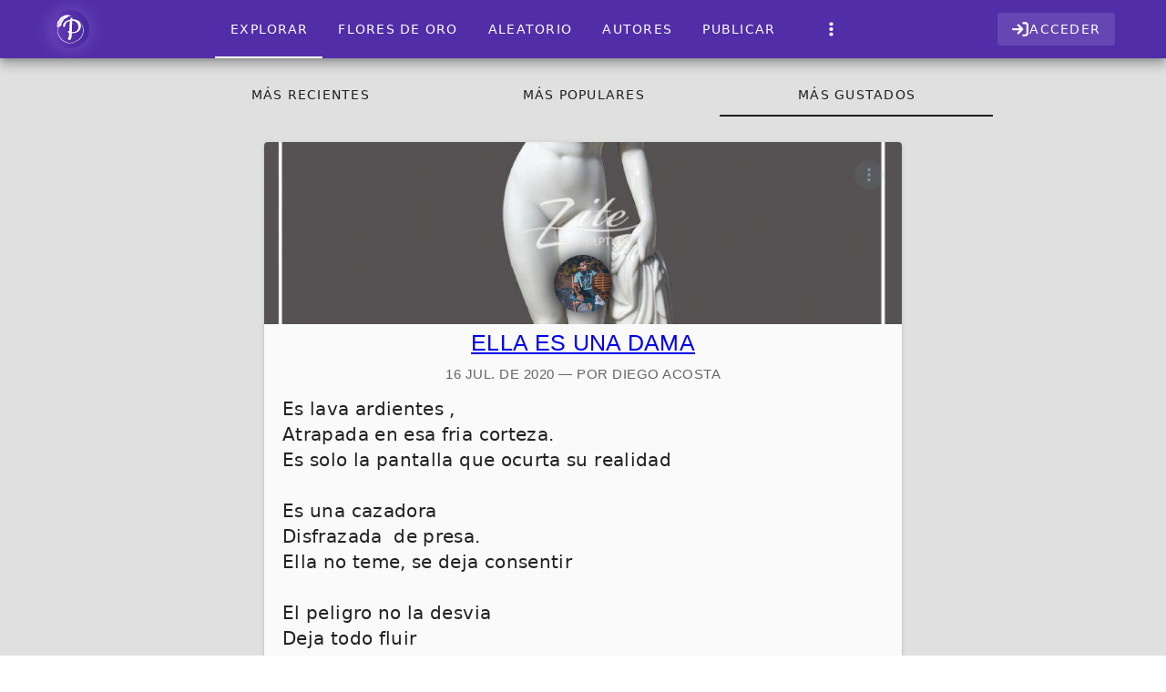

--- FILE ---
content_type: text/html; charset=UTF-8
request_url: https://poetainos.com/tags/descripcion?sort=likes
body_size: 14161
content:
<!DOCTYPE html>
<html lang="es">

<head>
    <meta charset="utf-8" />
    <meta name="viewport" content="width=device-width, initial-scale=1.0, maximum-scale=5.0" />
    <meta name="author" content="Jonathan Estrella">
    <meta name="csrf-token" content="uO4ReWBF2TtiZHj7Gspk7MoHzlRdofnUA0AS12D7">

    <!-- Icons -->
    <link rel="icon" href="/images/logo.svg" type="image/svg+xml">
    <link rel="alternate icon" href="/images/logo-32.png" sizes="32x32" type="image/png">

    <!-- PWA -->
    <meta name="theme-color" content="#673AB7" />
    <meta name="apple-mobile-web-app-capable" content="yes">
    <meta name="apple-mobile-web-app-status-bar-style" content="black-translucent">
    <meta name="apple-mobile-web-app-title" content="Poetaínos">
    <link rel="apple-touch-icon" href="/images/logo.svg">
    <link rel="manifest" href="/manifest.json">

    <!-- Inertia -->
    
    <!-- Ziggy/Laravel Routes -->
    <script type="text/javascript">const Ziggy={"url":"https:\/\/poetainos.com","port":null,"defaults":{},"routes":{"passport.token":{"uri":"oauth\/token","methods":["POST"]},"passport.authorizations.authorize":{"uri":"oauth\/authorize","methods":["GET","HEAD"]},"passport.token.refresh":{"uri":"oauth\/token\/refresh","methods":["POST"]},"passport.authorizations.approve":{"uri":"oauth\/authorize","methods":["POST"]},"passport.authorizations.deny":{"uri":"oauth\/authorize","methods":["DELETE"]},"passport.tokens.index":{"uri":"oauth\/tokens","methods":["GET","HEAD"]},"passport.tokens.destroy":{"uri":"oauth\/tokens\/{token_id}","methods":["DELETE"],"parameters":["token_id"]},"passport.clients.index":{"uri":"oauth\/clients","methods":["GET","HEAD"]},"passport.clients.store":{"uri":"oauth\/clients","methods":["POST"]},"passport.clients.update":{"uri":"oauth\/clients\/{client_id}","methods":["PUT"],"parameters":["client_id"]},"passport.clients.destroy":{"uri":"oauth\/clients\/{client_id}","methods":["DELETE"],"parameters":["client_id"]},"passport.scopes.index":{"uri":"oauth\/scopes","methods":["GET","HEAD"]},"passport.personal.tokens.index":{"uri":"oauth\/personal-access-tokens","methods":["GET","HEAD"]},"passport.personal.tokens.store":{"uri":"oauth\/personal-access-tokens","methods":["POST"]},"passport.personal.tokens.destroy":{"uri":"oauth\/personal-access-tokens\/{token_id}","methods":["DELETE"],"parameters":["token_id"]},"sanctum.csrf-cookie":{"uri":"sanctum\/csrf-cookie","methods":["GET","HEAD"]},"ignition.healthCheck":{"uri":"_ignition\/health-check","methods":["GET","HEAD"]},"ignition.executeSolution":{"uri":"_ignition\/execute-solution","methods":["POST"]},"ignition.updateConfig":{"uri":"_ignition\/update-config","methods":["POST"]},"api.karma.update":{"uri":"api\/karma\/{user}","methods":["PUT"],"parameters":["user"],"bindings":{"user":"username"}},"social.login":{"uri":"login\/{service}","methods":["GET","HEAD"],"parameters":["service"]},"register":{"uri":"register","methods":["POST"]},"login":{"uri":"login","methods":["GET","HEAD"]},"email.check":{"uri":"email","methods":["POST"]},"password.email":{"uri":"forgot-password","methods":["POST"]},"password.reset":{"uri":"reset-password\/{token}","methods":["GET","HEAD"],"parameters":["token"]},"password.store":{"uri":"reset-password","methods":["POST"]},"verification.notice":{"uri":"verify-email","methods":["GET","HEAD"]},"verification.verify":{"uri":"verify-email\/{id}\/{hash}","methods":["GET","HEAD"],"parameters":["id","hash"]},"verification.send":{"uri":"email\/verification-notification","methods":["POST"]},"password.confirmer":{"uri":"confirm-password","methods":["POST"]},"logout":{"uri":"logout","methods":["POST"]},"admin.index":{"uri":"admin","methods":["GET","HEAD"]},"admin.settings":{"uri":"admin\/settings","methods":["GET","HEAD"]},"admin.categories":{"uri":"admin\/categories","methods":["GET","HEAD"]},"admin.tags":{"uri":"admin\/tags","methods":["GET","HEAD"]},"admin.pages":{"uri":"admin\/pages","methods":["GET","HEAD"]},"admin.users":{"uri":"admin\/users","methods":["GET","HEAD"]},"admin.writings":{"uri":"admin\/writings","methods":["GET","HEAD"]},"admin.tools":{"uri":"admin\/tools","methods":["GET","HEAD"]},"admin.complaints":{"uri":"admin\/complaints","methods":["GET","HEAD"]},"admin.websockets":{"uri":"admin\/websockets","methods":["GET","HEAD"]},"admin.analytics":{"uri":"admin\/analytics","methods":["GET","HEAD"]},"admin.log":{"uri":"admin\/log","methods":["GET","HEAD"]},"admin.settings.edit":{"uri":"admin\/settings\/edit","methods":["PUT"]},"admin.categories.edit":{"uri":"admin\/categories\/edit","methods":["PUT"]},"admin.tags.edit":{"uri":"admin\/tags\/edit","methods":["PUT"]},"admin.pages.edit":{"uri":"admin\/pages\/edit","methods":["PUT"]},"admin.complaints.edit":{"uri":"admin\/complaints","methods":["PUT"]},"admin.categories.destroy":{"uri":"admin\/categories\/delete\/{category}","methods":["DELETE"],"parameters":["category"],"bindings":{"category":"slug"}},"admin.tags.destroy":{"uri":"admin\/tags\/delete\/{tag}","methods":["DELETE"],"parameters":["tag"],"bindings":{"tag":"slug"}},"admin.pages.destroy":{"uri":"admin\/pages\/delete\/{page}","methods":["DELETE"],"parameters":["page"],"bindings":{"page":"slug"}},"admin.users.destroy":{"uri":"admin\/users\/delete\/{user}","methods":["DELETE"],"parameters":["user"],"bindings":{"user":"username"}},"admin.writings.destroy":{"uri":"admin\/writings\/delete\/{writing}","methods":["DELETE"],"parameters":["writing"],"bindings":{"writing":"slug"}},"writings.create":{"uri":"writings\/create","methods":["GET","HEAD"]},"writings.store":{"uri":"writings\/create","methods":["POST"]},"writings.edit":{"uri":"writings\/edit\/{writing}","methods":["GET","HEAD"],"parameters":["writing"],"bindings":{"writing":"slug"}},"writings.update":{"uri":"writings\/edit\/{writing}","methods":["PUT"],"parameters":["writing"],"bindings":{"writing":"slug"}},"writings.destroy":{"uri":"writings\/delete\/{writing}","methods":["DELETE"],"parameters":["writing"],"bindings":{"writing":"slug"}},"users.edit":{"uri":"users\/edit\/{user}","methods":["GET","HEAD"],"parameters":["user"],"bindings":{"user":"username"}},"users.update":{"uri":"users\/edit\/{user}","methods":["PUT"],"parameters":["user"],"bindings":{"user":"username"}},"users.destroy":{"uri":"users\/delete\/{user}","methods":["DELETE"],"parameters":["user"],"bindings":{"user":"username"}},"users.query":{"uri":"users\/query\/{query}","methods":["POST"],"parameters":["query"]},"users.block":{"uri":"users\/block\/{user}","methods":["POST"],"parameters":["user"],"bindings":{"user":"username"}},"users.account":{"uri":"account","methods":["GET","HEAD"]},"comments.store":{"uri":"comments\/create","methods":["POST"]},"comments.destroy":{"uri":"comments\/delete\/{comment}","methods":["DELETE"],"parameters":["comment"],"bindings":{"comment":"id"}},"likes.store":{"uri":"likes\/{type}\/{id}\/store","methods":["POST"],"parameters":["type","id"]},"likes.destroy":{"uri":"likes\/{type}\/{id}\/delete","methods":["DELETE"],"parameters":["type","id"]},"shelves.store":{"uri":"shelves\/{writing}\/store","methods":["POST"],"parameters":["writing"],"bindings":{"writing":"slug"}},"shelves.destroy":{"uri":"shelves\/{writing}\/delete","methods":["DELETE"],"parameters":["writing"],"bindings":{"writing":"slug"}},"hoods.store":{"uri":"hoods\/store","methods":["POST"]},"notifications.index":{"uri":"notifications","methods":["GET","HEAD"]},"notifications.show":{"uri":"notifications\/show\/{notification}","methods":["GET","HEAD"],"parameters":["notification"]},"notifications.clear":{"uri":"notifications\/clear\/read","methods":["POST"]},"notifications.status":{"uri":"notifications\/status","methods":["POST"]},"notifications.email":{"uri":"notifications\/email\/{enable}","methods":["POST"],"parameters":["enable"]},"push.update":{"uri":"subscriptions","methods":["POST"]},"push.delete":{"uri":"subscriptions\/delete","methods":["POST"]},"init.show":{"uri":"init","methods":["GET","HEAD"]},"pwa.manifest":{"uri":"manifest.json","methods":["GET","HEAD"]},"offline":{"uri":"offline","methods":["GET","HEAD"]},"search":{"uri":"search","methods":["GET","HEAD"]},"explore":{"uri":"explore","methods":["GET","HEAD"]},"home":{"uri":"\/","methods":["GET","HEAD"]},"writings.awards":{"uri":"writings\/awards","methods":["GET","HEAD"]},"writings.random":{"uri":"writings\/random","methods":["GET","HEAD"]},"writings.show":{"uri":"writings\/{writing}","methods":["GET","HEAD"],"parameters":["writing"],"bindings":{"writing":"slug"}},"users.index":{"uri":"users","methods":["GET","HEAD"]},"users.show":{"uri":"users\/{user}","methods":["GET","HEAD"],"parameters":["user"],"bindings":{"user":"username"}},"users.writings.index":{"uri":"users\/{user}\/writings","methods":["GET","HEAD"],"parameters":["user"],"bindings":{"user":"username"}},"users.shelf.index":{"uri":"users\/{user}\/shelf","methods":["GET","HEAD"],"parameters":["user"],"bindings":{"user":"username"}},"users.likes.index":{"uri":"users\/{user}\/likes","methods":["GET","HEAD"],"parameters":["user"],"bindings":{"user":"username"}},"pages.index":{"uri":"pages","methods":["GET","HEAD"]},"pages.show":{"uri":"pages\/{page}","methods":["GET","HEAD"],"parameters":["page"],"bindings":{"page":"slug"}},"categories.show":{"uri":"categories\/{category}","methods":["GET","HEAD"],"parameters":["category"],"bindings":{"category":"slug"}},"tags.query":{"uri":"tags\/query","methods":["GET","HEAD"]},"tags.show":{"uri":"tags\/{tag}","methods":["GET","HEAD"],"parameters":["tag"],"bindings":{"tag":"slug"}},"comments.index":{"uri":"comments\/{writing}","methods":["GET","HEAD"],"parameters":["writing"]},"contact.create":{"uri":"contact","methods":["GET","HEAD"]},"contact.store":{"uri":"contact","methods":["POST"]},"captcha.reload":{"uri":"reload-captcha","methods":["GET","HEAD"]},"complaints.reasons":{"uri":"complaints\/reasons","methods":["GET","HEAD"]},"complaints.store":{"uri":"complaints\/store","methods":["POST"]}}};!function(t,e){"object"==typeof exports&&"undefined"!=typeof module?module.exports=e():"function"==typeof define&&define.amd?define(e):(t||self).route=e()}(this,function(){function t(t,e){for(var n=0;n<e.length;n++){var r=e[n];r.enumerable=r.enumerable||!1,r.configurable=!0,"value"in r&&(r.writable=!0),Object.defineProperty(t,u(r.key),r)}}function e(e,n,r){return n&&t(e.prototype,n),r&&t(e,r),Object.defineProperty(e,"prototype",{writable:!1}),e}function n(){return n=Object.assign?Object.assign.bind():function(t){for(var e=1;e<arguments.length;e++){var n=arguments[e];for(var r in n)({}).hasOwnProperty.call(n,r)&&(t[r]=n[r])}return t},n.apply(null,arguments)}function r(t){return r=Object.setPrototypeOf?Object.getPrototypeOf.bind():function(t){return t.__proto__||Object.getPrototypeOf(t)},r(t)}function o(){try{var t=!Boolean.prototype.valueOf.call(Reflect.construct(Boolean,[],function(){}))}catch(t){}return(o=function(){return!!t})()}function i(t,e){return i=Object.setPrototypeOf?Object.setPrototypeOf.bind():function(t,e){return t.__proto__=e,t},i(t,e)}function u(t){var e=function(t){if("object"!=typeof t||!t)return t;var e=t[Symbol.toPrimitive];if(void 0!==e){var n=e.call(t,"string");if("object"!=typeof n)return n;throw new TypeError("@@toPrimitive must return a primitive value.")}return String(t)}(t);return"symbol"==typeof e?e:e+""}function f(t){var e="function"==typeof Map?new Map:void 0;return f=function(t){if(null===t||!function(t){try{return-1!==Function.toString.call(t).indexOf("[native code]")}catch(e){return"function"==typeof t}}(t))return t;if("function"!=typeof t)throw new TypeError("Super expression must either be null or a function");if(void 0!==e){if(e.has(t))return e.get(t);e.set(t,n)}function n(){return function(t,e,n){if(o())return Reflect.construct.apply(null,arguments);var r=[null];r.push.apply(r,e);var u=new(t.bind.apply(t,r));return n&&i(u,n.prototype),u}(t,arguments,r(this).constructor)}return n.prototype=Object.create(t.prototype,{constructor:{value:n,enumerable:!1,writable:!0,configurable:!0}}),i(n,t)},f(t)}const c=String.prototype.replace,l=/%20/g,a={RFC1738:function(t){return c.call(t,l,"+")},RFC3986:function(t){return String(t)}};var s="RFC3986";const p=Object.prototype.hasOwnProperty,y=Array.isArray,d=function(){const t=[];for(let e=0;e<256;++e)t.push("%"+((e<16?"0":"")+e.toString(16)).toUpperCase());return t}(),b=function t(e,n,r){if(!n)return e;if("object"!=typeof n){if(y(e))e.push(n);else{if(!e||"object"!=typeof e)return[e,n];(r&&(r.plainObjects||r.allowPrototypes)||!p.call(Object.prototype,n))&&(e[n]=!0)}return e}if(!e||"object"!=typeof e)return[e].concat(n);let o=e;return y(e)&&!y(n)&&(o=function(t,e){const n=e&&e.plainObjects?Object.create(null):{};for(let e=0;e<t.length;++e)void 0!==t[e]&&(n[e]=t[e]);return n}(e,r)),y(e)&&y(n)?(n.forEach(function(n,o){if(p.call(e,o)){const i=e[o];i&&"object"==typeof i&&n&&"object"==typeof n?e[o]=t(i,n,r):e.push(n)}else e[o]=n}),e):Object.keys(n).reduce(function(e,o){const i=n[o];return e[o]=p.call(e,o)?t(e[o],i,r):i,e},o)},h=1024,v=function(t,e){return[].concat(t,e)},m=function(t,e){if(y(t)){const n=[];for(let r=0;r<t.length;r+=1)n.push(e(t[r]));return n}return e(t)},g=Object.prototype.hasOwnProperty,w={brackets:function(t){return t+"[]"},comma:"comma",indices:function(t,e){return t+"["+e+"]"},repeat:function(t){return t}},j=Array.isArray,O=Array.prototype.push,E=function(t,e){O.apply(t,j(e)?e:[e])},T=Date.prototype.toISOString,R={addQueryPrefix:!1,allowDots:!1,allowEmptyArrays:!1,arrayFormat:"indices",charset:"utf-8",charsetSentinel:!1,delimiter:"&",encode:!0,encodeDotInKeys:!1,encoder:function(t,e,n,r,o){if(0===t.length)return t;let i=t;if("symbol"==typeof t?i=Symbol.prototype.toString.call(t):"string"!=typeof t&&(i=String(t)),"iso-8859-1"===n)return escape(i).replace(/%u[0-9a-f]{4}/gi,function(t){return"%26%23"+parseInt(t.slice(2),16)+"%3B"});let u="";for(let t=0;t<i.length;t+=h){const e=i.length>=h?i.slice(t,t+h):i,n=[];for(let t=0;t<e.length;++t){let r=e.charCodeAt(t);45===r||46===r||95===r||126===r||r>=48&&r<=57||r>=65&&r<=90||r>=97&&r<=122||"RFC1738"===o&&(40===r||41===r)?n[n.length]=e.charAt(t):r<128?n[n.length]=d[r]:r<2048?n[n.length]=d[192|r>>6]+d[128|63&r]:r<55296||r>=57344?n[n.length]=d[224|r>>12]+d[128|r>>6&63]+d[128|63&r]:(t+=1,r=65536+((1023&r)<<10|1023&e.charCodeAt(t)),n[n.length]=d[240|r>>18]+d[128|r>>12&63]+d[128|r>>6&63]+d[128|63&r])}u+=n.join("")}return u},encodeValuesOnly:!1,format:s,formatter:a[s],indices:!1,serializeDate:function(t){return T.call(t)},skipNulls:!1,strictNullHandling:!1},S={},k=function(t,e,n,r,o,i,u,f,c,l,a,s,p,y,d,b,h,v){let g=t,w=v,O=0,T=!1;for(;void 0!==(w=w.get(S))&&!T;){const e=w.get(t);if(O+=1,void 0!==e){if(e===O)throw new RangeError("Cyclic object value");T=!0}void 0===w.get(S)&&(O=0)}if("function"==typeof l?g=l(e,g):g instanceof Date?g=p(g):"comma"===n&&j(g)&&(g=m(g,function(t){return t instanceof Date?p(t):t})),null===g){if(i)return c&&!b?c(e,R.encoder,h,"key",y):e;g=""}if("string"==typeof(A=g)||"number"==typeof A||"boolean"==typeof A||"symbol"==typeof A||"bigint"==typeof A||function(t){return!(!t||"object"!=typeof t||!(t.constructor&&t.constructor.isBuffer&&t.constructor.isBuffer(t)))}(g))return c?[d(b?e:c(e,R.encoder,h,"key",y))+"="+d(c(g,R.encoder,h,"value",y))]:[d(e)+"="+d(String(g))];var A;const D=[];if(void 0===g)return D;let I;if("comma"===n&&j(g))b&&c&&(g=m(g,c)),I=[{value:g.length>0?g.join(",")||null:void 0}];else if(j(l))I=l;else{const t=Object.keys(g);I=a?t.sort(a):t}const $=f?e.replace(/\./g,"%2E"):e,N=r&&j(g)&&1===g.length?$+"[]":$;if(o&&j(g)&&0===g.length)return N+"[]";for(let e=0;e<I.length;++e){const m=I[e],w="object"==typeof m&&void 0!==m.value?m.value:g[m];if(u&&null===w)continue;const T=s&&f?m.replace(/\./g,"%2E"):m,R=j(g)?"function"==typeof n?n(N,T):N:N+(s?"."+T:"["+T+"]");v.set(t,O);const A=new WeakMap;A.set(S,v),E(D,k(w,R,n,r,o,i,u,f,"comma"===n&&b&&j(g)?null:c,l,a,s,p,y,d,b,h,A))}return D},A=Object.prototype.hasOwnProperty,D=Array.isArray,I={allowDots:!1,allowEmptyArrays:!1,allowPrototypes:!1,allowSparse:!1,arrayLimit:20,charset:"utf-8",charsetSentinel:!1,comma:!1,decodeDotInKeys:!1,decoder:function(t,e,n){const r=t.replace(/\+/g," ");if("iso-8859-1"===n)return r.replace(/%[0-9a-f]{2}/gi,unescape);try{return decodeURIComponent(r)}catch(t){return r}},delimiter:"&",depth:5,duplicates:"combine",ignoreQueryPrefix:!1,interpretNumericEntities:!1,parameterLimit:1e3,parseArrays:!0,plainObjects:!1,strictNullHandling:!1},$=function(t){return t.replace(/&#(\d+);/g,function(t,e){return String.fromCharCode(parseInt(e,10))})},N=function(t,e){return t&&"string"==typeof t&&e.comma&&t.indexOf(",")>-1?t.split(","):t},x=function(t,e,n,r){if(!t)return;const o=n.allowDots?t.replace(/\.([^.[]+)/g,"[$1]"):t,i=/(\[[^[\]]*])/g;let u=n.depth>0&&/(\[[^[\]]*])/.exec(o);const f=u?o.slice(0,u.index):o,c=[];if(f){if(!n.plainObjects&&A.call(Object.prototype,f)&&!n.allowPrototypes)return;c.push(f)}let l=0;for(;n.depth>0&&null!==(u=i.exec(o))&&l<n.depth;){if(l+=1,!n.plainObjects&&A.call(Object.prototype,u[1].slice(1,-1))&&!n.allowPrototypes)return;c.push(u[1])}return u&&c.push("["+o.slice(u.index)+"]"),function(t,e,n,r){let o=r?e:N(e,n);for(let e=t.length-1;e>=0;--e){let r;const i=t[e];if("[]"===i&&n.parseArrays)r=n.allowEmptyArrays&&""===o?[]:[].concat(o);else{r=n.plainObjects?Object.create(null):{};const t="["===i.charAt(0)&&"]"===i.charAt(i.length-1)?i.slice(1,-1):i,e=n.decodeDotInKeys?t.replace(/%2E/g,"."):t,u=parseInt(e,10);n.parseArrays||""!==e?!isNaN(u)&&i!==e&&String(u)===e&&u>=0&&n.parseArrays&&u<=n.arrayLimit?(r=[],r[u]=o):"__proto__"!==e&&(r[e]=o):r={0:o}}o=r}return o}(c,e,n,r)};function C(t,e){const n=function(t){if(!t)return I;if(void 0!==t.allowEmptyArrays&&"boolean"!=typeof t.allowEmptyArrays)throw new TypeError("`allowEmptyArrays` option can only be `true` or `false`, when provided");if(void 0!==t.decodeDotInKeys&&"boolean"!=typeof t.decodeDotInKeys)throw new TypeError("`decodeDotInKeys` option can only be `true` or `false`, when provided");if(null!=t.decoder&&"function"!=typeof t.decoder)throw new TypeError("Decoder has to be a function.");if(void 0!==t.charset&&"utf-8"!==t.charset&&"iso-8859-1"!==t.charset)throw new TypeError("The charset option must be either utf-8, iso-8859-1, or undefined");const e=void 0===t.charset?I.charset:t.charset,n=void 0===t.duplicates?I.duplicates:t.duplicates;if("combine"!==n&&"first"!==n&&"last"!==n)throw new TypeError("The duplicates option must be either combine, first, or last");return{allowDots:void 0===t.allowDots?!0===t.decodeDotInKeys||I.allowDots:!!t.allowDots,allowEmptyArrays:"boolean"==typeof t.allowEmptyArrays?!!t.allowEmptyArrays:I.allowEmptyArrays,allowPrototypes:"boolean"==typeof t.allowPrototypes?t.allowPrototypes:I.allowPrototypes,allowSparse:"boolean"==typeof t.allowSparse?t.allowSparse:I.allowSparse,arrayLimit:"number"==typeof t.arrayLimit?t.arrayLimit:I.arrayLimit,charset:e,charsetSentinel:"boolean"==typeof t.charsetSentinel?t.charsetSentinel:I.charsetSentinel,comma:"boolean"==typeof t.comma?t.comma:I.comma,decodeDotInKeys:"boolean"==typeof t.decodeDotInKeys?t.decodeDotInKeys:I.decodeDotInKeys,decoder:"function"==typeof t.decoder?t.decoder:I.decoder,delimiter:"string"==typeof t.delimiter||(r=t.delimiter,"[object RegExp]"===Object.prototype.toString.call(r))?t.delimiter:I.delimiter,depth:"number"==typeof t.depth||!1===t.depth?+t.depth:I.depth,duplicates:n,ignoreQueryPrefix:!0===t.ignoreQueryPrefix,interpretNumericEntities:"boolean"==typeof t.interpretNumericEntities?t.interpretNumericEntities:I.interpretNumericEntities,parameterLimit:"number"==typeof t.parameterLimit?t.parameterLimit:I.parameterLimit,parseArrays:!1!==t.parseArrays,plainObjects:"boolean"==typeof t.plainObjects?t.plainObjects:I.plainObjects,strictNullHandling:"boolean"==typeof t.strictNullHandling?t.strictNullHandling:I.strictNullHandling};var r}(e);if(""===t||null==t)return n.plainObjects?Object.create(null):{};const r="string"==typeof t?function(t,e){const n={__proto__:null},r=(e.ignoreQueryPrefix?t.replace(/^\?/,""):t).split(e.delimiter,Infinity===e.parameterLimit?void 0:e.parameterLimit);let o,i=-1,u=e.charset;if(e.charsetSentinel)for(o=0;o<r.length;++o)0===r[o].indexOf("utf8=")&&("utf8=%E2%9C%93"===r[o]?u="utf-8":"utf8=%26%2310003%3B"===r[o]&&(u="iso-8859-1"),i=o,o=r.length);for(o=0;o<r.length;++o){if(o===i)continue;const t=r[o],f=t.indexOf("]="),c=-1===f?t.indexOf("="):f+1;let l,a;-1===c?(l=e.decoder(t,I.decoder,u,"key"),a=e.strictNullHandling?null:""):(l=e.decoder(t.slice(0,c),I.decoder,u,"key"),a=m(N(t.slice(c+1),e),function(t){return e.decoder(t,I.decoder,u,"value")})),a&&e.interpretNumericEntities&&"iso-8859-1"===u&&(a=$(a)),t.indexOf("[]=")>-1&&(a=D(a)?[a]:a);const s=A.call(n,l);s&&"combine"===e.duplicates?n[l]=v(n[l],a):s&&"last"!==e.duplicates||(n[l]=a)}return n}(t,n):t;let o=n.plainObjects?Object.create(null):{};const i=Object.keys(r);for(let e=0;e<i.length;++e){const u=i[e],f=x(u,r[u],n,"string"==typeof t);o=b(o,f,n)}return!0===n.allowSparse?o:function(t){const e=[{obj:{o:t},prop:"o"}],n=[];for(let t=0;t<e.length;++t){const r=e[t],o=r.obj[r.prop],i=Object.keys(o);for(let t=0;t<i.length;++t){const r=i[t],u=o[r];"object"==typeof u&&null!==u&&-1===n.indexOf(u)&&(e.push({obj:o,prop:r}),n.push(u))}}return function(t){for(;t.length>1;){const e=t.pop(),n=e.obj[e.prop];if(y(n)){const t=[];for(let e=0;e<n.length;++e)void 0!==n[e]&&t.push(n[e]);e.obj[e.prop]=t}}}(e),t}(o)}var P=/*#__PURE__*/function(){function t(t,e,n){var r,o;this.name=t,this.definition=e,this.bindings=null!=(r=e.bindings)?r:{},this.wheres=null!=(o=e.wheres)?o:{},this.config=n}var n=t.prototype;return n.matchesUrl=function(t){var e,n=this;if(!this.definition.methods.includes("GET"))return!1;var r=this.template.replace(/[.*+$()[\]]/g,"\\$&").replace(/(\/?){([^}?]*)(\??)}/g,function(t,e,r,o){var i,u="(?<"+r+">"+((null==(i=n.wheres[r])?void 0:i.replace(/(^\^)|(\$$)/g,""))||"[^/?]+")+")";return o?"("+e+u+")?":""+e+u}).replace(/^\w+:\/\//,""),o=t.replace(/^\w+:\/\//,"").split("?"),i=o[0],u=o[1],f=null!=(e=new RegExp("^"+r+"/?$").exec(i))?e:new RegExp("^"+r+"/?$").exec(decodeURI(i));if(f){for(var c in f.groups)f.groups[c]="string"==typeof f.groups[c]?decodeURIComponent(f.groups[c]):f.groups[c];return{params:f.groups,query:C(u)}}return!1},n.compile=function(t){var e=this;return this.parameterSegments.length?this.template.replace(/{([^}?]+)(\??)}/g,function(n,r,o){var i,u;if(!o&&[null,void 0].includes(t[r]))throw new Error("Ziggy error: '"+r+"' parameter is required for route '"+e.name+"'.");if(e.wheres[r]&&!new RegExp("^"+(o?"("+e.wheres[r]+")?":e.wheres[r])+"$").test(null!=(u=t[r])?u:""))throw new Error("Ziggy error: '"+r+"' parameter '"+t[r]+"' does not match required format '"+e.wheres[r]+"' for route '"+e.name+"'.");return encodeURI(null!=(i=t[r])?i:"").replace(/%7C/g,"|").replace(/%25/g,"%").replace(/\$/g,"%24")}).replace(this.config.absolute?/(\.[^/]+?)(\/\/)/:/(^)(\/\/)/,"$1/").replace(/\/+$/,""):this.template},e(t,[{key:"template",get:function(){var t=(this.origin+"/"+this.definition.uri).replace(/\/+$/,"");return""===t?"/":t}},{key:"origin",get:function(){return this.config.absolute?this.definition.domain?""+this.config.url.match(/^\w+:\/\//)[0]+this.definition.domain+(this.config.port?":"+this.config.port:""):this.config.url:""}},{key:"parameterSegments",get:function(){var t,e;return null!=(t=null==(e=this.template.match(/{[^}?]+\??}/g))?void 0:e.map(function(t){return{name:t.replace(/{|\??}/g,""),required:!/\?}$/.test(t)}}))?t:[]}}])}(),_=/*#__PURE__*/function(t){function r(e,r,o,i){var u;if(void 0===o&&(o=!0),(u=t.call(this)||this).t=null!=i?i:"undefined"!=typeof Ziggy?Ziggy:null==globalThis?void 0:globalThis.Ziggy,!u.t&&"undefined"!=typeof document&&document.getElementById("ziggy-routes-json")&&(globalThis.Ziggy=JSON.parse(document.getElementById("ziggy-routes-json").textContent),u.t=globalThis.Ziggy),u.t=n({},u.t,{absolute:o}),e){if(!u.t.routes[e])throw new Error("Ziggy error: route '"+e+"' is not in the route list.");u.i=new P(e,u.t.routes[e],u.t),u.u=u.l(r)}return u}var o,u;u=t,(o=r).prototype=Object.create(u.prototype),o.prototype.constructor=o,i(o,u);var f=r.prototype;return f.toString=function(){var t=this,e=Object.keys(this.u).filter(function(e){return!t.i.parameterSegments.some(function(t){return t.name===e})}).filter(function(t){return"_query"!==t}).reduce(function(e,r){var o;return n({},e,((o={})[r]=t.u[r],o))},{});return this.i.compile(this.u)+function(t,e){let n=t;const r=function(t){if(!t)return R;if(void 0!==t.allowEmptyArrays&&"boolean"!=typeof t.allowEmptyArrays)throw new TypeError("`allowEmptyArrays` option can only be `true` or `false`, when provided");if(void 0!==t.encodeDotInKeys&&"boolean"!=typeof t.encodeDotInKeys)throw new TypeError("`encodeDotInKeys` option can only be `true` or `false`, when provided");if(null!=t.encoder&&"function"!=typeof t.encoder)throw new TypeError("Encoder has to be a function.");const e=t.charset||R.charset;if(void 0!==t.charset&&"utf-8"!==t.charset&&"iso-8859-1"!==t.charset)throw new TypeError("The charset option must be either utf-8, iso-8859-1, or undefined");let n=s;if(void 0!==t.format){if(!g.call(a,t.format))throw new TypeError("Unknown format option provided.");n=t.format}const r=a[n];let o,i=R.filter;if(("function"==typeof t.filter||j(t.filter))&&(i=t.filter),o=t.arrayFormat in w?t.arrayFormat:"indices"in t?t.indices?"indices":"repeat":R.arrayFormat,"commaRoundTrip"in t&&"boolean"!=typeof t.commaRoundTrip)throw new TypeError("`commaRoundTrip` must be a boolean, or absent");return{addQueryPrefix:"boolean"==typeof t.addQueryPrefix?t.addQueryPrefix:R.addQueryPrefix,allowDots:void 0===t.allowDots?!0===t.encodeDotInKeys||R.allowDots:!!t.allowDots,allowEmptyArrays:"boolean"==typeof t.allowEmptyArrays?!!t.allowEmptyArrays:R.allowEmptyArrays,arrayFormat:o,charset:e,charsetSentinel:"boolean"==typeof t.charsetSentinel?t.charsetSentinel:R.charsetSentinel,commaRoundTrip:t.commaRoundTrip,delimiter:void 0===t.delimiter?R.delimiter:t.delimiter,encode:"boolean"==typeof t.encode?t.encode:R.encode,encodeDotInKeys:"boolean"==typeof t.encodeDotInKeys?t.encodeDotInKeys:R.encodeDotInKeys,encoder:"function"==typeof t.encoder?t.encoder:R.encoder,encodeValuesOnly:"boolean"==typeof t.encodeValuesOnly?t.encodeValuesOnly:R.encodeValuesOnly,filter:i,format:n,formatter:r,serializeDate:"function"==typeof t.serializeDate?t.serializeDate:R.serializeDate,skipNulls:"boolean"==typeof t.skipNulls?t.skipNulls:R.skipNulls,sort:"function"==typeof t.sort?t.sort:null,strictNullHandling:"boolean"==typeof t.strictNullHandling?t.strictNullHandling:R.strictNullHandling}}(e);let o,i;"function"==typeof r.filter?(i=r.filter,n=i("",n)):j(r.filter)&&(i=r.filter,o=i);const u=[];if("object"!=typeof n||null===n)return"";const f=w[r.arrayFormat],c="comma"===f&&r.commaRoundTrip;o||(o=Object.keys(n)),r.sort&&o.sort(r.sort);const l=new WeakMap;for(let t=0;t<o.length;++t){const e=o[t];r.skipNulls&&null===n[e]||E(u,k(n[e],e,f,c,r.allowEmptyArrays,r.strictNullHandling,r.skipNulls,r.encodeDotInKeys,r.encode?r.encoder:null,r.filter,r.sort,r.allowDots,r.serializeDate,r.format,r.formatter,r.encodeValuesOnly,r.charset,l))}const p=u.join(r.delimiter);let y=!0===r.addQueryPrefix?"?":"";return r.charsetSentinel&&(y+="iso-8859-1"===r.charset?"utf8=%26%2310003%3B&":"utf8=%E2%9C%93&"),p.length>0?y+p:""}(n({},e,this.u._query),{addQueryPrefix:!0,arrayFormat:"indices",encodeValuesOnly:!0,skipNulls:!0,encoder:function(t,e){return"boolean"==typeof t?Number(t):e(t)}})},f.p=function(t){var e=this;t?this.t.absolute&&t.startsWith("/")&&(t=this.h().host+t):t=this.v();var r={},o=Object.entries(this.t.routes).find(function(n){return r=new P(n[0],n[1],e.t).matchesUrl(t)})||[void 0,void 0];return n({name:o[0]},r,{route:o[1]})},f.v=function(){var t=this.h(),e=t.pathname,n=t.search;return(this.t.absolute?t.host+e:e.replace(this.t.url.replace(/^\w*:\/\/[^/]+/,""),"").replace(/^\/+/,"/"))+n},f.current=function(t,e){var r=this.p(),o=r.name,i=r.params,u=r.query,f=r.route;if(!t)return o;var c=new RegExp("^"+t.replace(/\./g,"\\.").replace(/\*/g,".*")+"$").test(o);if([null,void 0].includes(e)||!c)return c;var l=new P(o,f,this.t);e=this.l(e,l);var a=n({},i,u);if(Object.values(e).every(function(t){return!t})&&!Object.values(a).some(function(t){return void 0!==t}))return!0;var s=function(t,e){return Object.entries(t).every(function(t){var n=t[0],r=t[1];return Array.isArray(r)&&Array.isArray(e[n])?r.every(function(t){return e[n].includes(t)||e[n].includes(decodeURIComponent(t))}):"object"==typeof r&&"object"==typeof e[n]&&null!==r&&null!==e[n]?s(r,e[n]):e[n]==r||e[n]==decodeURIComponent(r)})};return s(e,a)},f.h=function(){var t,e,n,r,o,i,u="undefined"!=typeof window?window.location:{},f=u.host,c=u.pathname,l=u.search;return{host:null!=(t=null==(e=this.t.location)?void 0:e.host)?t:void 0===f?"":f,pathname:null!=(n=null==(r=this.t.location)?void 0:r.pathname)?n:void 0===c?"":c,search:null!=(o=null==(i=this.t.location)?void 0:i.search)?o:void 0===l?"":l}},f.has=function(t){return this.t.routes.hasOwnProperty(t)},f.l=function(t,e){var r=this;void 0===t&&(t={}),void 0===e&&(e=this.i),null!=t||(t={}),t=["string","number"].includes(typeof t)?[t]:t;var o=e.parameterSegments.filter(function(t){return!r.t.defaults[t.name]});if(Array.isArray(t))t=t.reduce(function(t,e,r){var i,u;return n({},t,o[r]?((i={})[o[r].name]=e,i):"object"==typeof e?e:((u={})[e]="",u))},{});else if(1===o.length&&!t[o[0].name]&&(t.hasOwnProperty(Object.values(e.bindings)[0])||t.hasOwnProperty("id"))){var i;(i={})[o[0].name]=t,t=i}return n({},this.m(e),this.j(t,e))},f.m=function(t){var e=this;return t.parameterSegments.filter(function(t){return e.t.defaults[t.name]}).reduce(function(t,r,o){var i,u=r.name;return n({},t,((i={})[u]=e.t.defaults[u],i))},{})},f.j=function(t,e){var r=e.bindings,o=e.parameterSegments;return Object.entries(t).reduce(function(t,e){var i,u,f=e[0],c=e[1];if(!c||"object"!=typeof c||Array.isArray(c)||!o.some(function(t){return t.name===f}))return n({},t,((u={})[f]=c,u));if(!c.hasOwnProperty(r[f])){if(!c.hasOwnProperty("id"))throw new Error("Ziggy error: object passed as '"+f+"' parameter is missing route model binding key '"+r[f]+"'.");r[f]="id"}return n({},t,((i={})[f]=c[r[f]],i))},{})},f.valueOf=function(){return this.toString()},e(r,[{key:"params",get:function(){var t=this.p();return n({},t.params,t.query)}},{key:"routeParams",get:function(){return this.p().params}},{key:"queryParams",get:function(){return this.p().query}}])}(/*#__PURE__*/f(String));return function(t,e,n,r){var o=new _(t,e,n,r);return t?o.toString():o}});
</script>
    <!-- Vite -->
    <link rel="preload" as="style" href="https://poetainos.com/build/assets/vendor-DRh1FUhi.css" /><link rel="preload" as="style" href="https://poetainos.com/build/assets/app-uWBQrQGs.css" /><link rel="modulepreload" as="script" href="https://poetainos.com/build/assets/app-BUO53j-e.js" /><link rel="modulepreload" as="script" href="https://poetainos.com/build/assets/vendor-C6RMQZEg.js" /><link rel="stylesheet" href="https://poetainos.com/build/assets/vendor-DRh1FUhi.css" /><link rel="stylesheet" href="https://poetainos.com/build/assets/app-uWBQrQGs.css" /><script type="module" src="https://poetainos.com/build/assets/app-BUO53j-e.js"></script>
            <!-- Counter Stats -->
        <link rel="preconnect" href="https://cdn.counter.dev">
        <script src="https://cdn.counter.dev/script.js" data-id="20120b97-2aae-4c67-9ae1-34a113318a14"
            data-utcoffset="-4" defer></script>
    </head>

<body>
    <div id="app" data-page="{&quot;component&quot;:&quot;writings\/PoWritingsIndex&quot;,&quot;props&quot;:{&quot;errors&quot;:{},&quot;ziggy&quot;:{&quot;url&quot;:&quot;https:\/\/poetainos.com\/tags\/descripcion&quot;,&quot;port&quot;:null,&quot;defaults&quot;:[],&quot;routes&quot;:{&quot;passport.token&quot;:{&quot;uri&quot;:&quot;oauth\/token&quot;,&quot;methods&quot;:[&quot;POST&quot;]},&quot;passport.authorizations.authorize&quot;:{&quot;uri&quot;:&quot;oauth\/authorize&quot;,&quot;methods&quot;:[&quot;GET&quot;,&quot;HEAD&quot;]},&quot;passport.token.refresh&quot;:{&quot;uri&quot;:&quot;oauth\/token\/refresh&quot;,&quot;methods&quot;:[&quot;POST&quot;]},&quot;passport.authorizations.approve&quot;:{&quot;uri&quot;:&quot;oauth\/authorize&quot;,&quot;methods&quot;:[&quot;POST&quot;]},&quot;passport.authorizations.deny&quot;:{&quot;uri&quot;:&quot;oauth\/authorize&quot;,&quot;methods&quot;:[&quot;DELETE&quot;]},&quot;passport.tokens.index&quot;:{&quot;uri&quot;:&quot;oauth\/tokens&quot;,&quot;methods&quot;:[&quot;GET&quot;,&quot;HEAD&quot;]},&quot;passport.tokens.destroy&quot;:{&quot;uri&quot;:&quot;oauth\/tokens\/{token_id}&quot;,&quot;methods&quot;:[&quot;DELETE&quot;],&quot;parameters&quot;:[&quot;token_id&quot;]},&quot;passport.clients.index&quot;:{&quot;uri&quot;:&quot;oauth\/clients&quot;,&quot;methods&quot;:[&quot;GET&quot;,&quot;HEAD&quot;]},&quot;passport.clients.store&quot;:{&quot;uri&quot;:&quot;oauth\/clients&quot;,&quot;methods&quot;:[&quot;POST&quot;]},&quot;passport.clients.update&quot;:{&quot;uri&quot;:&quot;oauth\/clients\/{client_id}&quot;,&quot;methods&quot;:[&quot;PUT&quot;],&quot;parameters&quot;:[&quot;client_id&quot;]},&quot;passport.clients.destroy&quot;:{&quot;uri&quot;:&quot;oauth\/clients\/{client_id}&quot;,&quot;methods&quot;:[&quot;DELETE&quot;],&quot;parameters&quot;:[&quot;client_id&quot;]},&quot;passport.scopes.index&quot;:{&quot;uri&quot;:&quot;oauth\/scopes&quot;,&quot;methods&quot;:[&quot;GET&quot;,&quot;HEAD&quot;]},&quot;passport.personal.tokens.index&quot;:{&quot;uri&quot;:&quot;oauth\/personal-access-tokens&quot;,&quot;methods&quot;:[&quot;GET&quot;,&quot;HEAD&quot;]},&quot;passport.personal.tokens.store&quot;:{&quot;uri&quot;:&quot;oauth\/personal-access-tokens&quot;,&quot;methods&quot;:[&quot;POST&quot;]},&quot;passport.personal.tokens.destroy&quot;:{&quot;uri&quot;:&quot;oauth\/personal-access-tokens\/{token_id}&quot;,&quot;methods&quot;:[&quot;DELETE&quot;],&quot;parameters&quot;:[&quot;token_id&quot;]},&quot;sanctum.csrf-cookie&quot;:{&quot;uri&quot;:&quot;sanctum\/csrf-cookie&quot;,&quot;methods&quot;:[&quot;GET&quot;,&quot;HEAD&quot;]},&quot;ignition.healthCheck&quot;:{&quot;uri&quot;:&quot;_ignition\/health-check&quot;,&quot;methods&quot;:[&quot;GET&quot;,&quot;HEAD&quot;]},&quot;ignition.executeSolution&quot;:{&quot;uri&quot;:&quot;_ignition\/execute-solution&quot;,&quot;methods&quot;:[&quot;POST&quot;]},&quot;ignition.updateConfig&quot;:{&quot;uri&quot;:&quot;_ignition\/update-config&quot;,&quot;methods&quot;:[&quot;POST&quot;]},&quot;api.karma.update&quot;:{&quot;uri&quot;:&quot;api\/karma\/{user}&quot;,&quot;methods&quot;:[&quot;PUT&quot;],&quot;parameters&quot;:[&quot;user&quot;],&quot;bindings&quot;:{&quot;user&quot;:&quot;username&quot;}},&quot;social.login&quot;:{&quot;uri&quot;:&quot;login\/{service}&quot;,&quot;methods&quot;:[&quot;GET&quot;,&quot;HEAD&quot;],&quot;parameters&quot;:[&quot;service&quot;]},&quot;register&quot;:{&quot;uri&quot;:&quot;register&quot;,&quot;methods&quot;:[&quot;POST&quot;]},&quot;login&quot;:{&quot;uri&quot;:&quot;login&quot;,&quot;methods&quot;:[&quot;GET&quot;,&quot;HEAD&quot;]},&quot;email.check&quot;:{&quot;uri&quot;:&quot;email&quot;,&quot;methods&quot;:[&quot;POST&quot;]},&quot;password.email&quot;:{&quot;uri&quot;:&quot;forgot-password&quot;,&quot;methods&quot;:[&quot;POST&quot;]},&quot;password.reset&quot;:{&quot;uri&quot;:&quot;reset-password\/{token}&quot;,&quot;methods&quot;:[&quot;GET&quot;,&quot;HEAD&quot;],&quot;parameters&quot;:[&quot;token&quot;]},&quot;password.store&quot;:{&quot;uri&quot;:&quot;reset-password&quot;,&quot;methods&quot;:[&quot;POST&quot;]},&quot;verification.notice&quot;:{&quot;uri&quot;:&quot;verify-email&quot;,&quot;methods&quot;:[&quot;GET&quot;,&quot;HEAD&quot;]},&quot;verification.verify&quot;:{&quot;uri&quot;:&quot;verify-email\/{id}\/{hash}&quot;,&quot;methods&quot;:[&quot;GET&quot;,&quot;HEAD&quot;],&quot;parameters&quot;:[&quot;id&quot;,&quot;hash&quot;]},&quot;verification.send&quot;:{&quot;uri&quot;:&quot;email\/verification-notification&quot;,&quot;methods&quot;:[&quot;POST&quot;]},&quot;password.confirmer&quot;:{&quot;uri&quot;:&quot;confirm-password&quot;,&quot;methods&quot;:[&quot;POST&quot;]},&quot;logout&quot;:{&quot;uri&quot;:&quot;logout&quot;,&quot;methods&quot;:[&quot;POST&quot;]},&quot;admin.index&quot;:{&quot;uri&quot;:&quot;admin&quot;,&quot;methods&quot;:[&quot;GET&quot;,&quot;HEAD&quot;]},&quot;admin.settings&quot;:{&quot;uri&quot;:&quot;admin\/settings&quot;,&quot;methods&quot;:[&quot;GET&quot;,&quot;HEAD&quot;]},&quot;admin.categories&quot;:{&quot;uri&quot;:&quot;admin\/categories&quot;,&quot;methods&quot;:[&quot;GET&quot;,&quot;HEAD&quot;]},&quot;admin.tags&quot;:{&quot;uri&quot;:&quot;admin\/tags&quot;,&quot;methods&quot;:[&quot;GET&quot;,&quot;HEAD&quot;]},&quot;admin.pages&quot;:{&quot;uri&quot;:&quot;admin\/pages&quot;,&quot;methods&quot;:[&quot;GET&quot;,&quot;HEAD&quot;]},&quot;admin.users&quot;:{&quot;uri&quot;:&quot;admin\/users&quot;,&quot;methods&quot;:[&quot;GET&quot;,&quot;HEAD&quot;]},&quot;admin.writings&quot;:{&quot;uri&quot;:&quot;admin\/writings&quot;,&quot;methods&quot;:[&quot;GET&quot;,&quot;HEAD&quot;]},&quot;admin.tools&quot;:{&quot;uri&quot;:&quot;admin\/tools&quot;,&quot;methods&quot;:[&quot;GET&quot;,&quot;HEAD&quot;]},&quot;admin.complaints&quot;:{&quot;uri&quot;:&quot;admin\/complaints&quot;,&quot;methods&quot;:[&quot;GET&quot;,&quot;HEAD&quot;]},&quot;admin.websockets&quot;:{&quot;uri&quot;:&quot;admin\/websockets&quot;,&quot;methods&quot;:[&quot;GET&quot;,&quot;HEAD&quot;]},&quot;admin.analytics&quot;:{&quot;uri&quot;:&quot;admin\/analytics&quot;,&quot;methods&quot;:[&quot;GET&quot;,&quot;HEAD&quot;]},&quot;admin.log&quot;:{&quot;uri&quot;:&quot;admin\/log&quot;,&quot;methods&quot;:[&quot;GET&quot;,&quot;HEAD&quot;]},&quot;admin.settings.edit&quot;:{&quot;uri&quot;:&quot;admin\/settings\/edit&quot;,&quot;methods&quot;:[&quot;PUT&quot;]},&quot;admin.categories.edit&quot;:{&quot;uri&quot;:&quot;admin\/categories\/edit&quot;,&quot;methods&quot;:[&quot;PUT&quot;]},&quot;admin.tags.edit&quot;:{&quot;uri&quot;:&quot;admin\/tags\/edit&quot;,&quot;methods&quot;:[&quot;PUT&quot;]},&quot;admin.pages.edit&quot;:{&quot;uri&quot;:&quot;admin\/pages\/edit&quot;,&quot;methods&quot;:[&quot;PUT&quot;]},&quot;admin.complaints.edit&quot;:{&quot;uri&quot;:&quot;admin\/complaints&quot;,&quot;methods&quot;:[&quot;PUT&quot;]},&quot;admin.categories.destroy&quot;:{&quot;uri&quot;:&quot;admin\/categories\/delete\/{category}&quot;,&quot;methods&quot;:[&quot;DELETE&quot;],&quot;parameters&quot;:[&quot;category&quot;],&quot;bindings&quot;:{&quot;category&quot;:&quot;slug&quot;}},&quot;admin.tags.destroy&quot;:{&quot;uri&quot;:&quot;admin\/tags\/delete\/{tag}&quot;,&quot;methods&quot;:[&quot;DELETE&quot;],&quot;parameters&quot;:[&quot;tag&quot;],&quot;bindings&quot;:{&quot;tag&quot;:&quot;slug&quot;}},&quot;admin.pages.destroy&quot;:{&quot;uri&quot;:&quot;admin\/pages\/delete\/{page}&quot;,&quot;methods&quot;:[&quot;DELETE&quot;],&quot;parameters&quot;:[&quot;page&quot;],&quot;bindings&quot;:{&quot;page&quot;:&quot;slug&quot;}},&quot;admin.users.destroy&quot;:{&quot;uri&quot;:&quot;admin\/users\/delete\/{user}&quot;,&quot;methods&quot;:[&quot;DELETE&quot;],&quot;parameters&quot;:[&quot;user&quot;],&quot;bindings&quot;:{&quot;user&quot;:&quot;username&quot;}},&quot;admin.writings.destroy&quot;:{&quot;uri&quot;:&quot;admin\/writings\/delete\/{writing}&quot;,&quot;methods&quot;:[&quot;DELETE&quot;],&quot;parameters&quot;:[&quot;writing&quot;],&quot;bindings&quot;:{&quot;writing&quot;:&quot;slug&quot;}},&quot;writings.create&quot;:{&quot;uri&quot;:&quot;writings\/create&quot;,&quot;methods&quot;:[&quot;GET&quot;,&quot;HEAD&quot;]},&quot;writings.store&quot;:{&quot;uri&quot;:&quot;writings\/create&quot;,&quot;methods&quot;:[&quot;POST&quot;]},&quot;writings.edit&quot;:{&quot;uri&quot;:&quot;writings\/edit\/{writing}&quot;,&quot;methods&quot;:[&quot;GET&quot;,&quot;HEAD&quot;],&quot;parameters&quot;:[&quot;writing&quot;],&quot;bindings&quot;:{&quot;writing&quot;:&quot;slug&quot;}},&quot;writings.update&quot;:{&quot;uri&quot;:&quot;writings\/edit\/{writing}&quot;,&quot;methods&quot;:[&quot;PUT&quot;],&quot;parameters&quot;:[&quot;writing&quot;],&quot;bindings&quot;:{&quot;writing&quot;:&quot;slug&quot;}},&quot;writings.destroy&quot;:{&quot;uri&quot;:&quot;writings\/delete\/{writing}&quot;,&quot;methods&quot;:[&quot;DELETE&quot;],&quot;parameters&quot;:[&quot;writing&quot;],&quot;bindings&quot;:{&quot;writing&quot;:&quot;slug&quot;}},&quot;users.edit&quot;:{&quot;uri&quot;:&quot;users\/edit\/{user}&quot;,&quot;methods&quot;:[&quot;GET&quot;,&quot;HEAD&quot;],&quot;parameters&quot;:[&quot;user&quot;],&quot;bindings&quot;:{&quot;user&quot;:&quot;username&quot;}},&quot;users.update&quot;:{&quot;uri&quot;:&quot;users\/edit\/{user}&quot;,&quot;methods&quot;:[&quot;PUT&quot;],&quot;parameters&quot;:[&quot;user&quot;],&quot;bindings&quot;:{&quot;user&quot;:&quot;username&quot;}},&quot;users.destroy&quot;:{&quot;uri&quot;:&quot;users\/delete\/{user}&quot;,&quot;methods&quot;:[&quot;DELETE&quot;],&quot;parameters&quot;:[&quot;user&quot;],&quot;bindings&quot;:{&quot;user&quot;:&quot;username&quot;}},&quot;users.query&quot;:{&quot;uri&quot;:&quot;users\/query\/{query}&quot;,&quot;methods&quot;:[&quot;POST&quot;],&quot;parameters&quot;:[&quot;query&quot;]},&quot;users.block&quot;:{&quot;uri&quot;:&quot;users\/block\/{user}&quot;,&quot;methods&quot;:[&quot;POST&quot;],&quot;parameters&quot;:[&quot;user&quot;],&quot;bindings&quot;:{&quot;user&quot;:&quot;username&quot;}},&quot;users.account&quot;:{&quot;uri&quot;:&quot;account&quot;,&quot;methods&quot;:[&quot;GET&quot;,&quot;HEAD&quot;]},&quot;comments.store&quot;:{&quot;uri&quot;:&quot;comments\/create&quot;,&quot;methods&quot;:[&quot;POST&quot;]},&quot;comments.destroy&quot;:{&quot;uri&quot;:&quot;comments\/delete\/{comment}&quot;,&quot;methods&quot;:[&quot;DELETE&quot;],&quot;parameters&quot;:[&quot;comment&quot;],&quot;bindings&quot;:{&quot;comment&quot;:&quot;id&quot;}},&quot;likes.store&quot;:{&quot;uri&quot;:&quot;likes\/{type}\/{id}\/store&quot;,&quot;methods&quot;:[&quot;POST&quot;],&quot;parameters&quot;:[&quot;type&quot;,&quot;id&quot;]},&quot;likes.destroy&quot;:{&quot;uri&quot;:&quot;likes\/{type}\/{id}\/delete&quot;,&quot;methods&quot;:[&quot;DELETE&quot;],&quot;parameters&quot;:[&quot;type&quot;,&quot;id&quot;]},&quot;shelves.store&quot;:{&quot;uri&quot;:&quot;shelves\/{writing}\/store&quot;,&quot;methods&quot;:[&quot;POST&quot;],&quot;parameters&quot;:[&quot;writing&quot;],&quot;bindings&quot;:{&quot;writing&quot;:&quot;slug&quot;}},&quot;shelves.destroy&quot;:{&quot;uri&quot;:&quot;shelves\/{writing}\/delete&quot;,&quot;methods&quot;:[&quot;DELETE&quot;],&quot;parameters&quot;:[&quot;writing&quot;],&quot;bindings&quot;:{&quot;writing&quot;:&quot;slug&quot;}},&quot;hoods.store&quot;:{&quot;uri&quot;:&quot;hoods\/store&quot;,&quot;methods&quot;:[&quot;POST&quot;]},&quot;notifications.index&quot;:{&quot;uri&quot;:&quot;notifications&quot;,&quot;methods&quot;:[&quot;GET&quot;,&quot;HEAD&quot;]},&quot;notifications.show&quot;:{&quot;uri&quot;:&quot;notifications\/show\/{notification}&quot;,&quot;methods&quot;:[&quot;GET&quot;,&quot;HEAD&quot;],&quot;parameters&quot;:[&quot;notification&quot;]},&quot;notifications.clear&quot;:{&quot;uri&quot;:&quot;notifications\/clear\/read&quot;,&quot;methods&quot;:[&quot;POST&quot;]},&quot;notifications.status&quot;:{&quot;uri&quot;:&quot;notifications\/status&quot;,&quot;methods&quot;:[&quot;POST&quot;]},&quot;notifications.email&quot;:{&quot;uri&quot;:&quot;notifications\/email\/{enable}&quot;,&quot;methods&quot;:[&quot;POST&quot;],&quot;parameters&quot;:[&quot;enable&quot;]},&quot;push.update&quot;:{&quot;uri&quot;:&quot;subscriptions&quot;,&quot;methods&quot;:[&quot;POST&quot;]},&quot;push.delete&quot;:{&quot;uri&quot;:&quot;subscriptions\/delete&quot;,&quot;methods&quot;:[&quot;POST&quot;]},&quot;init.show&quot;:{&quot;uri&quot;:&quot;init&quot;,&quot;methods&quot;:[&quot;GET&quot;,&quot;HEAD&quot;]},&quot;pwa.manifest&quot;:{&quot;uri&quot;:&quot;manifest.json&quot;,&quot;methods&quot;:[&quot;GET&quot;,&quot;HEAD&quot;]},&quot;offline&quot;:{&quot;uri&quot;:&quot;offline&quot;,&quot;methods&quot;:[&quot;GET&quot;,&quot;HEAD&quot;]},&quot;search&quot;:{&quot;uri&quot;:&quot;search&quot;,&quot;methods&quot;:[&quot;GET&quot;,&quot;HEAD&quot;]},&quot;explore&quot;:{&quot;uri&quot;:&quot;explore&quot;,&quot;methods&quot;:[&quot;GET&quot;,&quot;HEAD&quot;]},&quot;home&quot;:{&quot;uri&quot;:&quot;\/&quot;,&quot;methods&quot;:[&quot;GET&quot;,&quot;HEAD&quot;]},&quot;writings.awards&quot;:{&quot;uri&quot;:&quot;writings\/awards&quot;,&quot;methods&quot;:[&quot;GET&quot;,&quot;HEAD&quot;]},&quot;writings.random&quot;:{&quot;uri&quot;:&quot;writings\/random&quot;,&quot;methods&quot;:[&quot;GET&quot;,&quot;HEAD&quot;]},&quot;writings.show&quot;:{&quot;uri&quot;:&quot;writings\/{writing}&quot;,&quot;methods&quot;:[&quot;GET&quot;,&quot;HEAD&quot;],&quot;parameters&quot;:[&quot;writing&quot;],&quot;bindings&quot;:{&quot;writing&quot;:&quot;slug&quot;}},&quot;users.index&quot;:{&quot;uri&quot;:&quot;users&quot;,&quot;methods&quot;:[&quot;GET&quot;,&quot;HEAD&quot;]},&quot;users.show&quot;:{&quot;uri&quot;:&quot;users\/{user}&quot;,&quot;methods&quot;:[&quot;GET&quot;,&quot;HEAD&quot;],&quot;parameters&quot;:[&quot;user&quot;],&quot;bindings&quot;:{&quot;user&quot;:&quot;username&quot;}},&quot;users.writings.index&quot;:{&quot;uri&quot;:&quot;users\/{user}\/writings&quot;,&quot;methods&quot;:[&quot;GET&quot;,&quot;HEAD&quot;],&quot;parameters&quot;:[&quot;user&quot;],&quot;bindings&quot;:{&quot;user&quot;:&quot;username&quot;}},&quot;users.shelf.index&quot;:{&quot;uri&quot;:&quot;users\/{user}\/shelf&quot;,&quot;methods&quot;:[&quot;GET&quot;,&quot;HEAD&quot;],&quot;parameters&quot;:[&quot;user&quot;],&quot;bindings&quot;:{&quot;user&quot;:&quot;username&quot;}},&quot;users.likes.index&quot;:{&quot;uri&quot;:&quot;users\/{user}\/likes&quot;,&quot;methods&quot;:[&quot;GET&quot;,&quot;HEAD&quot;],&quot;parameters&quot;:[&quot;user&quot;],&quot;bindings&quot;:{&quot;user&quot;:&quot;username&quot;}},&quot;pages.index&quot;:{&quot;uri&quot;:&quot;pages&quot;,&quot;methods&quot;:[&quot;GET&quot;,&quot;HEAD&quot;]},&quot;pages.show&quot;:{&quot;uri&quot;:&quot;pages\/{page}&quot;,&quot;methods&quot;:[&quot;GET&quot;,&quot;HEAD&quot;],&quot;parameters&quot;:[&quot;page&quot;],&quot;bindings&quot;:{&quot;page&quot;:&quot;slug&quot;}},&quot;categories.show&quot;:{&quot;uri&quot;:&quot;categories\/{category}&quot;,&quot;methods&quot;:[&quot;GET&quot;,&quot;HEAD&quot;],&quot;parameters&quot;:[&quot;category&quot;],&quot;bindings&quot;:{&quot;category&quot;:&quot;slug&quot;}},&quot;tags.query&quot;:{&quot;uri&quot;:&quot;tags\/query&quot;,&quot;methods&quot;:[&quot;GET&quot;,&quot;HEAD&quot;]},&quot;tags.show&quot;:{&quot;uri&quot;:&quot;tags\/{tag}&quot;,&quot;methods&quot;:[&quot;GET&quot;,&quot;HEAD&quot;],&quot;parameters&quot;:[&quot;tag&quot;],&quot;bindings&quot;:{&quot;tag&quot;:&quot;slug&quot;}},&quot;comments.index&quot;:{&quot;uri&quot;:&quot;comments\/{writing}&quot;,&quot;methods&quot;:[&quot;GET&quot;,&quot;HEAD&quot;],&quot;parameters&quot;:[&quot;writing&quot;]},&quot;contact.create&quot;:{&quot;uri&quot;:&quot;contact&quot;,&quot;methods&quot;:[&quot;GET&quot;,&quot;HEAD&quot;]},&quot;contact.store&quot;:{&quot;uri&quot;:&quot;contact&quot;,&quot;methods&quot;:[&quot;POST&quot;]},&quot;captcha.reload&quot;:{&quot;uri&quot;:&quot;reload-captcha&quot;,&quot;methods&quot;:[&quot;GET&quot;,&quot;HEAD&quot;]},&quot;complaints.reasons&quot;:{&quot;uri&quot;:&quot;complaints\/reasons&quot;,&quot;methods&quot;:[&quot;GET&quot;,&quot;HEAD&quot;]},&quot;complaints.store&quot;:{&quot;uri&quot;:&quot;complaints\/store&quot;,&quot;methods&quot;:[&quot;POST&quot;]}}},&quot;auth&quot;:{&quot;user&quot;:null,&quot;admin&quot;:null,&quot;notifications&quot;:0,&quot;liked&quot;:{&quot;writings&quot;:[],&quot;comments&quot;:[]},&quot;shelved&quot;:[]},&quot;route&quot;:{&quot;name&quot;:&quot;tags.show&quot;},&quot;site&quot;:{&quot;name&quot;:&quot;Poeta\u00ednos&quot;,&quot;slogan&quot;:&quot;Una tribu virtual de escritores y poetas emergentes nacida en un inveros\u00edmil archipi\u00e9lago de az\u00facar y de alcohol.&quot;,&quot;pagination&quot;:20,&quot;social&quot;:{&quot;twitter&quot;:{&quot;value&quot;:&quot;poetainos&quot;,&quot;description&quot;:&quot;The official Twitter profile of the site.&quot;},&quot;threads&quot;:{&quot;value&quot;:&quot;poetainos&quot;,&quot;description&quot;:&quot;The official Threads profile of the site.&quot;},&quot;instagram&quot;:{&quot;value&quot;:&quot;poetainos&quot;,&quot;description&quot;:&quot;The official Instagram profile of the site.&quot;},&quot;facebook&quot;:{&quot;value&quot;:&quot;poetainos&quot;,&quot;description&quot;:&quot;The official Facebook profile of the site.&quot;},&quot;youtube&quot;:{&quot;value&quot;:&quot;&quot;,&quot;description&quot;:&quot;The official Youtube profile of the site.&quot;},&quot;telegram&quot;:{&quot;value&quot;:&quot;&quot;,&quot;description&quot;:&quot;The official Telegram channel of the site.&quot;}},&quot;stores&quot;:{&quot;Google Play&quot;:{&quot;value&quot;:&quot;&quot;,&quot;icon&quot;:&quot;fab fa-google-play&quot;,&quot;description&quot;:&quot;URL to get the application on Google Play.&quot;},&quot;AppStore&quot;:{&quot;value&quot;:&quot;&quot;,&quot;icon&quot;:&quot;fab fa-apple&quot;,&quot;description&quot;:&quot;URL to get the application on Apple AppStore.&quot;},&quot;Microsoft Store&quot;:{&quot;value&quot;:&quot;&quot;,&quot;icon&quot;:&quot;fab fa-microsoft&quot;,&quot;description&quot;:&quot;URL to get the application on Microsoft Store.&quot;},&quot;AppGallery&quot;:{&quot;value&quot;:&quot;&quot;,&quot;icon&quot;:&quot;fas fa-shopping-bag&quot;,&quot;description&quot;:&quot;URL to get the application on Huawei AppGallery.&quot;},&quot;Samsung Finder&quot;:{&quot;value&quot;:&quot;&quot;,&quot;icon&quot;:&quot;fas fa-shopping-bag&quot;,&quot;description&quot;:&quot;URL to get the application on Samsung Finder.&quot;}}},&quot;flash&quot;:{&quot;message&quot;:null},&quot;meta&quot;:{&quot;title&quot;:&quot;descripci\u00f3n \u2013 Etiquetas \u2013 Poeta\u00ednos&quot;,&quot;canonical&quot;:&quot;https:\/\/poetainos.com&quot;},&quot;writings&quot;:{&quot;current_page&quot;:1,&quot;current_page_url&quot;:&quot;https:\/\/poetainos.com\/tags\/descripcion?sort=likes&amp;page=1&quot;,&quot;data&quot;:[{&quot;id&quot;:34,&quot;user_id&quot;:14,&quot;title&quot;:&quot;ELLA ES UNA DAMA&quot;,&quot;slug&quot;:&quot;ella-es-una-dama&quot;,&quot;text&quot;:&quot;Es lava ardientes , \r\nAtrapada en esa fria corteza. \r\nEs solo la pantalla que ocurta su realidad\r\n\r\nEs una cazadora \r\nDisfrazada  de presa. \r\nElla no teme, se deja consentir \r\n\r\nEl peligro no la desvia \r\nDeja todo fluir\r\npermanece tranquila. \r\n\r\nDa espacio a la imaginaci\u00f3n,\r\nNo le gusta coincidir, \r\nNo esta usando el corazon.\r\n\r\nLe a cerrado al Amor\r\nMas un dia piensa amar\r\npero le esta dando espacio a la pasi\u00f3n \r\n\r\n Su cuerpo aun no estalla,\r\n Permanece firme como la primera. \r\n Aun quiere , aun desea.\r\n\r\nNo siente que necesite,\r\nPero cuando hablan sus ansia \r\nSe acuerda que debe tenerlo.\r\n\r\nNo busca elogios,\r\nAunque estos le sobren,\r\nSonr\u00ede, se sonroja, no mira atras.\r\n\r\nEs valiosa, aunque no tiene precio\r\nElla no enajena su ser.\r\nPrefiere jugar a solas con su cuerpo.\r\n\r\nDice que tocara mal el piano,\r\nHasta que aparezca un musico con intelecto.\r\n\r\nTodos desean tocar la melodia perfecta,\r\nCualquier musico sabe usar los dedos,\r\nEstos solo desean el piano.\r\n\r\nElla espera un Beethoven,\r\nQue desee la melodia,\r\nPara que el piano, desee al pianista.&quot;,&quot;views&quot;:2304,&quot;aura&quot;:1.85,&quot;extra_info&quot;:{&quot;link&quot;:&quot;&quot;,&quot;cover&quot;:&quot;covers\/hFBYE5RnbBAgtXenlbV6nj5YsixvgvJDIHbnGeH9.jpeg&quot;},&quot;created_at&quot;:&quot;2020-07-16T16:43:03.000000Z&quot;,&quot;updated_at&quot;:&quot;2020-07-16T16:43:03.000000Z&quot;,&quot;aura_updated_at&quot;:&quot;2026-01-15 23:08:52&quot;,&quot;home_posted_at&quot;:null,&quot;likes_count&quot;:1,&quot;comments_count&quot;:1,&quot;shelf_count&quot;:0,&quot;author&quot;:{&quot;id&quot;:14,&quot;username&quot;:&quot;elisdaj&quot;,&quot;name&quot;:&quot;DIEGO ACOSTA&quot;,&quot;avatar&quot;:&quot;avatars\/yC2ROyD3wf8jbNnv3cD6Xe26YievRhBg3M2406i1.jpg&quot;},&quot;pivot&quot;:{&quot;tag_id&quot;:38,&quot;writing_id&quot;:34}}],&quot;first_page_url&quot;:&quot;https:\/\/poetainos.com\/tags\/descripcion?sort=likes&amp;page=1&quot;,&quot;from&quot;:1,&quot;next_page_url&quot;:null,&quot;path&quot;:&quot;https:\/\/poetainos.com\/tags\/descripcion&quot;,&quot;per_page&quot;:20,&quot;prev_page_url&quot;:null,&quot;to&quot;:1},&quot;sort&quot;:&quot;likes&quot;},&quot;url&quot;:&quot;\/tags\/descripcion?sort=likes&quot;,&quot;version&quot;:&quot;a3cfb34f3263a766c83876a41cb29643&quot;,&quot;encryptHistory&quot;:false,&quot;clearHistory&quot;:false}"></div></body>

</html>

--- FILE ---
content_type: application/javascript
request_url: https://poetainos.com/build/assets/app-BUO53j-e.js
body_size: 50335
content:
var ra=Object.defineProperty;var la=(o,a,t)=>a in o?ra(o,a,{enumerable:!0,configurable:!0,writable:!0,value:t}):o[a]=t;var wt=(o,a,t)=>la(o,typeof a!="symbol"?a+"":a,t);import{c as $,o as f,r as ae,a as F,Q as W,b,w as n,d as A,e as c,u as O,Z as ia,V as kt,f as M,g as e,t as m,h as U,i as _e,j as ct,k as dt,l as B,m as mt,n as me,p as P,q as ke,s as S,v as ne,x as I,y as ze,z as C,F as z,A as J,B as E,C as le,D as Oe,E as pe,G as ye,H as qe,I as Re,J as ua,K as St,L as Te,M as de,N as X,O as Pt,P as je,R as he,S as H,T as Z,U as $e,W as K,X as Ce,Y as pt,_ as Ae,$ as Me,a0 as Ne,a1 as Fe,a2 as De,a3 as zt,a4 as At,a5 as Ut,a6 as ca,a7 as Vt,a8 as da,a9 as ma,aa as Tt,ab as pa,ac as fa,ad as ga,ae as _a,af as jt,ag as ft,ah as Mt,ai as nt,aj as Xe,ak as ha,al as va,am as ba,an as ya,ao as $a,ap as Ee,aq as wa,ar as Ue,as as ka,at as Sa,au as Ot,av as Pa,aw as Va,ax as ja,ay as Oa,az as Ca,aA as gt,aB as Ea,aC as za,aD as Aa,aE as Ua,aF as Ta,aG as Ma,aH as Da}from"./vendor-C6RMQZEg.js";const te=(o,a)=>{const t=o.__vccOpts||o;for(const[s,r]of a)t[s]=r;return t},qa={},Na={class:"po-wrapper"};function Ia(o,a){return f(),$("div",Na,[ae(o.$slots,"default")])}const Q=te(qa,[["render",Ia]]),La=Object.freeze(Object.defineProperty({__proto__:null,default:Q},Symbol.toStringTag,{value:"Module"})),Ba=["href"],xa=["content"],Ra=["content"],Fa=["content"],Wa=["content"],Ha=["content"],Ka=["content"],oe={__name:"PoHead",setup(o){var l,i,d;const a=F(()=>W()),t=(l=a.value.props.meta).title??(l.title=a.value.props.site.name),s=(i=a.value.props.meta).canonical??(i.canonical=null),r=(d=a.value.props.meta).description??(d.description=a.value.props.site.slogan);return(p,_)=>(f(),b(O(ia),{title:O(t)},{default:n(()=>[O(s)!==null?(f(),$("link",{key:0,rel:"canonical",href:O(s),"head-key":"canonical"},null,8,Ba)):A("",!0),c("meta",{name:"keywords",content:p.$t("main.keywords")},null,8,xa),c("meta",{name:"description",content:O(r),"head-key":"description"},null,8,Ra),_[0]||(_[0]=c("meta",{property:"og:type",content:"website"},null,-1)),_[1]||(_[1]=c("meta",{property:"og:url",content:"{{ window.location.href }}"},null,-1)),c("meta",{property:"og:title",content:O(t)},null,8,Fa),c("meta",{property:"og:description",content:O(r),"head-key":"og-description"},null,8,Wa),_[2]||(_[2]=c("meta",{property:"og:image",content:"/images/cover.jpg","head-key":"og-image"},null,-1)),_[3]||(_[3]=c("meta",{property:"twitter:card",content:"summary_large_image"},null,-1)),_[4]||(_[4]=c("meta",{property:"twitter:url",content:"{{ window.location.href }}"},null,-1)),c("meta",{property:"twitter:title",content:O(t)},null,8,Ha),c("meta",{property:"twitter:description",content:O(r),"head-key":"tw-description"},null,8,Ka),_[5]||(_[5]=c("meta",{property:"twitter:image",content:"/images/cover.jpg","head-key":"tw-image"},null,-1))]),_:1},8,["title"]))}},Za=Object.freeze(Object.defineProperty({__proto__:null,default:oe},Symbol.toStringTag,{value:"Module"})),ve={__name:"PoListItem",props:{href:String,inertia:Boolean,method:{type:String,default:"get"},data:Object},setup(o){return(a,t)=>o.inertia?(f(),b(kt,{key:1,href:o.href,onClick:t[0]||(t[0]=M(s=>a.$inertia.visit(o.href,{method:o.method,data:o.data}),["prevent"]))},{default:n(()=>[ae(a.$slots,"default")]),_:3},8,["href"])):(f(),b(kt,{key:0,href:o.href},{default:n(()=>[ae(a.$slots,"default")]),_:3},8,["href"]))}},Ga=Object.freeze(Object.defineProperty({__proto__:null,default:ve},Symbol.toStringTag,{value:"Module"})),Ja={class:"d-none d-md-inline"},Qa={class:"text-disabled text-caption"},Xa={class:"d-none d-md-inline"},Ya={class:"d-none d-md-inline"},eo={class:"d-none d-md-inline"},to={class:"d-none d-md-inline"},ao={class:"d-none d-md-inline"},oo={class:"d-none d-md-inline"},no={class:"d-none d-md-inline"},so={class:"d-none d-md-inline"},ro={class:"d-none d-md-inline"},lo={class:"d-none d-md-inline"},io={class:"d-none d-md-inline"},uo={class:"d-none d-md-inline"},co={__name:"PoAdminMenu",setup(o){const a=F(()=>W());return(t,s)=>{const r=ve;return f(),$("nav",null,[e(_e,{class:"h-100",nav:""},{default:n(()=>[e(r,{"prepend-avatar":"/images/logo.svg"},{default:n(()=>[c("div",Ja,[c("p",null,m(a.value.props.site.name),1),c("p",Qa,m(t.$t("admin.admin-panel")),1)])]),_:1}),e(U,{class:"my-0"}),e(r,{href:t.route("home"),"prepend-icon":"fas fa-home",inertia:""},{default:n(()=>[c("span",Xa,m(t.$t("main.home")),1)]),_:1},8,["href"]),e(U,{class:"my-0"}),e(r,{href:t.route("admin.index"),"prepend-icon":"fas fa-list",inertia:""},{default:n(()=>[c("span",Ya,m(t.$t("admin.summary")),1)]),_:1},8,["href"]),e(U,{class:"my-0"}),e(r,{href:t.route("admin.settings"),"prepend-icon":"fas fa-cogs",inertia:""},{default:n(()=>[c("span",eo,m(t.$t("admin.settings")),1)]),_:1},8,["href"]),e(U,{class:"my-0"}),e(r,{href:t.route("admin.categories"),"prepend-icon":"fas fa-folder-open",inertia:""},{default:n(()=>[c("span",to,m(t.$t("categories.category")),1)]),_:1},8,["href"]),e(U,{class:"my-0"}),e(r,{href:t.route("admin.tags"),"prepend-icon":"fas fa-hashtag",inertia:""},{default:n(()=>[c("span",ao,m(t.$t("tags.tags")),1)]),_:1},8,["href"]),e(U,{class:"my-0"}),e(r,{href:t.route("admin.pages"),"prepend-icon":"fas fa-file",inertia:""},{default:n(()=>[c("span",oo,m(t.$t("pages.pages")),1)]),_:1},8,["href"]),e(U,{class:"my-0"}),e(r,{href:t.route("admin.users"),"prepend-icon":"fas fa-users",inertia:""},{default:n(()=>[c("span",no,m(t.$t("users.users")),1)]),_:1},8,["href"]),e(U,{class:"my-0"}),e(r,{href:t.route("admin.writings"),"prepend-icon":"fa fa-feather",inertia:""},{default:n(()=>[c("span",so,m(t.$t("writings.writings")),1)]),_:1},8,["href"]),e(U,{class:"my-0"}),e(r,{href:t.route("admin.complaints"),"prepend-icon":"fas fa-scale-balanced",inertia:""},{default:n(()=>[c("span",ro,m(t.$t("complaints.complaints")),1)]),_:1},8,["href"]),e(U,{class:"my-0"}),e(r,{href:t.route("admin.tools"),"prepend-icon":"fas fa-tools",inertia:""},{default:n(()=>[c("span",lo,m(t.$t("admin.tools")),1)]),_:1},8,["href"]),e(U,{class:"my-0"}),e(r,{href:t.route("admin.websockets"),"prepend-icon":"fas fa-network-wired",inertia:""},{default:n(()=>[c("span",io,m(t.$t("admin.websockets")),1)]),_:1},8,["href"]),e(U,{class:"my-0"}),e(r,{href:t.route("admin.analytics"),"prepend-icon":"fas fa-chart-pie",inertia:""},{default:n(()=>[c("span",uo,m(t.$t("admin.analytics")),1)]),_:1},8,["href"]),e(U,{class:"my-0"})]),_:1})])}}},Dt=te(co,[["__scopeId","data-v-bc21bf6e"]]),mo=Object.freeze(Object.defineProperty({__proto__:null,default:Dt},Symbol.toStringTag,{value:"Module"})),ie={__name:"PoLayoutAdmin",setup(o){const a=ct();return a.global.name.value=window.matchMedia("(prefers-color-scheme: dark)").matches?"dark":"light",(t,s)=>{const r=oe,l=Q;return f(),b(mt,null,{default:n(()=>[e(r),e(dt,null,{default:n(()=>[e(Dt),e(l,{class:"admin-wrapper pa-5"},{default:n(()=>[e(B,{class:"pa-5 h-100"},{default:n(()=>[ae(t.$slots,"default")]),_:3})]),_:3})]),_:3})]),_:3})}}},po=Object.freeze(Object.defineProperty({__proto__:null,default:ie},Symbol.toStringTag,{value:"Module"})),fo=["src"],go=Object.assign({layout:ie},{__name:"PoAdminAnalytics",setup(o){const a=F(()=>W());return(t,s)=>{const r=Q;return f(),b(r,{class:"h-100"},{default:n(()=>[e(me,null,{default:n(()=>[P(m(t.$t("admin.analytics")),1)]),_:1}),c("iframe",{src:a.value.props.counter,height:"100%"},null,8,fo)]),_:1})}}}),_o=Object.freeze(Object.defineProperty({__proto__:null,default:go},Symbol.toStringTag,{value:"Module"})),x={__name:"PoButton",props:{href:String,inertia:Boolean,method:{type:String,default:"get"},data:Object},setup(o){return(a,t)=>o.inertia?(f(),b(ke,{key:1,href:o.href,onClick:t[0]||(t[0]=M(s=>a.$inertia.visit(o.href,{method:o.method,data:o.data}),["prevent"]))},{default:n(()=>[ae(a.$slots,"default")]),_:3},8,["href"])):(f(),b(ke,{key:0,href:o.href},{default:n(()=>[ae(a.$slots,"default")]),_:3},8,["href"]))}},ho=Object.freeze(Object.defineProperty({__proto__:null,default:x},Symbol.toStringTag,{value:"Module"})),vo={class:"d-flex ga-2"},bo=Object.assign({layout:ie},{__name:"PoAdminCategories",setup(o){const a=F(()=>W()),t=[{title:"Id",align:"start",sortable:!1,key:"id"},{title:"Name",align:"start",sortable:!1,key:"name"},{title:"Parent",align:"start",sortable:!1,key:"parent"},{title:"Created at",align:"start",sortable:!1,key:"created_at"},{title:"Actions",align:"start",sortable:!1,key:"actions"}],s=S([]),r=S(a.value.props.total),l=S(!0);ne(()=>{i({page:1})});async function i(d){await I.get(route("admin.categories",{page:d.page})).then(p=>{s.value=p.data.data,l.value=!1}).catch().finally()}return(d,p)=>{const _=x,v=Q;return f(),b(v,null,{default:n(()=>[e(me,null,{default:n(()=>[P(m(d.$t("categories.category")),1)]),_:1}),e(ze,{"items-per-page":a.value.props.site.pagination,"onUpdate:itemsPerPage":p[0]||(p[0]=u=>a.value.props.site.pagination=u),headers:t,"items-length":r.value,items:s.value,loading:l.value,"item-value":"id","onUpdate:options":i},{"item.name":n(({item:u})=>[P(m(u.name),1)]),"item.parent":n(({item:u})=>[P(m(u.parent_id),1)]),"item.created_at":n(({item:u})=>[P(m(d.$helper.toLocaleDate(u.created_at)),1)]),"item.actions":n(({item:u})=>[c("div",vo,[e(_,{href:d.route("categories.show",u.slug),size:"x-small",color:"secondary",icon:"",inertia:""},{default:n(()=>[e(C,{icon:"fas fa-eye"})]),_:1},8,["href"]),e(_,{href:"#",size:"x-small",color:"secondary",icon:"",inertia:""},{default:n(()=>[e(C,{icon:"fas fa-edit"})]),_:1}),e(_,{href:"#",size:"x-small",color:"secondary",icon:"",inertia:""},{default:n(()=>[e(C,{icon:"fas fa-trash"})]),_:1})])]),_:1},8,["items-per-page","items-length","items","loading"])]),_:1})}}}),yo=Object.freeze(Object.defineProperty({__proto__:null,default:bo},Symbol.toStringTag,{value:"Module"})),$o={class:"d-flex ga-2"},wo=Object.assign({layout:ie},{__name:"PoAdminComplaints",setup(o){const a=F(()=>W()),t=[{title:"Id",align:"start",sortable:!1,key:"id"},{title:"Type",align:"start",sortable:!1,key:"type"},{title:"Created at",align:"start",sortable:!1,key:"created_at"},{title:"Closed at",align:"start",sortable:!1,key:"closed_at"},{title:"Actions",align:"start",sortable:!1,key:"actions"}],s=S([]),r=S(a.value.props.total),l=S(!0);ne(()=>{i({page:1})});async function i(d){await I.get(route("admin.complaints",{page:d.page})).then(p=>{s.value=p.data.data,l.value=!1}).catch().finally()}return(d,p)=>{const _=x,v=Q;return f(),b(v,null,{default:n(()=>[e(me,null,{default:n(()=>[P(m(d.$t("complaints.complaints")),1)]),_:1}),e(ze,{"items-per-page":a.value.props.site.pagination,"onUpdate:itemsPerPage":p[0]||(p[0]=u=>a.value.props.site.pagination=u),headers:t,"items-length":r.value,items:s.value,loading:l.value,"item-value":"id","onUpdate:options":i},{"item.type":n(({item:u})=>[P(m(u.complainable_type),1)]),"item.created_at":n(({item:u})=>[P(m(d.$helper.toLocaleDate(u.created_at)),1)]),"item.closed_at":n(({item:u})=>[P(m(d.$helper.toLocaleDate(u.closed_at)),1)]),"item.actions":n(({item:u})=>[c("div",$o,[e(_,{href:"#",size:"x-small",color:"secondary",icon:"",inertia:""},{default:n(()=>[e(C,{icon:"fas fa-eye"})]),_:1}),e(_,{href:"#",size:"x-small",color:"secondary",icon:"",inertia:""},{default:n(()=>[e(C,{icon:"fas fa-circle-check"})]),_:1})])]),_:1},8,["items-per-page","items-length","items","loading"])]),_:1})}}}),ko=Object.freeze(Object.defineProperty({__proto__:null,default:wo},Symbol.toStringTag,{value:"Module"})),So={class:"d-flex flex-wrap ga-5"},Po={class:"text-h3"},Vo={class:"text-caption"},jo=Object.assign({layout:ie},{__name:"PoAdminIndex",setup(o){const t=F(()=>W()).value.props.counters;return(s,r)=>{const l=Q;return f(),b(l,null,{default:n(()=>[e(me,null,{default:n(()=>[P(m(s.$t("admin.summary")),1)]),_:1}),c("div",So,[(f(!0),$(z,null,J(O(t),i=>(f(),b(B,{key:i.title,color:"primary",class:"counter pa-5",rounded:""},{default:n(()=>[c("p",Po,m(s.$helper.readable(i.count)),1),c("span",Vo,m(i.title),1)]),_:2},1024))),128))])]),_:1})}}}),Oo=te(jo,[["__scopeId","data-v-9d7a9976"]]),Co=Object.freeze(Object.defineProperty({__proto__:null,default:Oo},Symbol.toStringTag,{value:"Module"})),Eo={class:"d-flex ga-2"},zo=Object.assign({layout:ie},{__name:"PoAdminPages",setup(o){const a=F(()=>W()),t=[{title:"Id",align:"start",sortable:!1,key:"id"},{title:"Title",align:"start",sortable:!1,key:"title"},{title:"Created at",align:"start",sortable:!1,key:"created_at"},{title:"Actions",align:"start",sortable:!1,key:"actions"}],s=S([]),r=S(a.value.props.total),l=S(!0);ne(()=>{i({page:1})});async function i(d){await I.get(route("admin.pages",{page:d.page})).then(p=>{s.value=p.data.data,l.value=!1}).catch().finally()}return(d,p)=>{const _=x,v=Q;return f(),b(v,null,{default:n(()=>[e(me,null,{default:n(()=>[P(m(d.$t("pages.pages")),1)]),_:1}),e(ze,{"items-per-page":a.value.props.site.pagination,"onUpdate:itemsPerPage":p[0]||(p[0]=u=>a.value.props.site.pagination=u),headers:t,"items-length":r.value,items:s.value,loading:l.value,"item-value":"id","onUpdate:options":i},{"item.created_at":n(({item:u})=>[P(m(d.$helper.toLocaleDate(u.created_at)),1)]),"item.actions":n(({item:u})=>[c("div",Eo,[e(_,{href:d.route("pages.show",u.slug),size:"x-small",color:"secondary",icon:"",inertia:""},{default:n(()=>[e(C,{icon:"fas fa-eye"})]),_:1},8,["href"]),e(_,{href:"#",size:"x-small",color:"secondary",icon:"",inertia:""},{default:n(()=>[e(C,{icon:"fas fa-edit"})]),_:1}),e(_,{href:"#",size:"x-small",color:"secondary",icon:"",inertia:""},{default:n(()=>[e(C,{icon:"fas fa-trash"})]),_:1})])]),_:1},8,["items-per-page","items-length","items","loading"])]),_:1})}}}),Ao=Object.freeze(Object.defineProperty({__proto__:null,default:zo},Symbol.toStringTag,{value:"Module"})),Uo=Object.assign({layout:ie},{__name:"PoAdminSettings",setup(o){const a=E("helper"),t=F(()=>W()),s=S(t.value.props.settings),r=S(!1),l=S(!1),i=S([]);function d(){const p=document.querySelector("#settings-form");a.checkFormValidity(p)&&(r.value=!0,I.post(p.action,{_method:"PUT",json:s.value}).then(()=>{l.value=!0}).catch(_=>{i.value=_.response.data.errors}).finally(setTimeout(()=>{r.value=!1},1e3)))}return(p,_)=>{const v=x,u=Q;return f(),b(u,null,{default:n(()=>[e(me,null,{default:n(()=>[P(m(p.$t("admin.settings")),1)]),_:1}),e(le,{id:"settings-form",action:p.route("admin.settings.edit"),class:"mb-5",onSubmit:M(d,["prevent"])},{default:n(()=>[e(Oe,{modelValue:s.value,"onUpdate:modelValue":_[0]||(_[0]=g=>s.value=g),label:p.$t("admin.settings"),rows:"20",hint:p.$t("admin.settings-warning"),"hide-details":"auto","error-messages":i.value.json,"persistent-hint":"",required:""},null,8,["modelValue","label","hint","error-messages"]),e(v,{type:"submit",color:"primary",size:"large",block:"",disabled:r.value},{default:n(()=>[r.value?(f(),b(pe,{key:0,indeterminate:""})):(f(),$(z,{key:1},[P(m(p.$t("main.save")),1)],64))]),_:1},8,["disabled"])]),_:1},8,["action"]),l.value?(f(),b(ye,{key:0,type:"success",variant:"tonal",class:"mb-5 mx-auto",style:{width:"85%","max-width":"600px"}},{default:n(()=>[P(m(p.$t("admin.settings-saved")),1)]),_:1})):A("",!0)]),_:1})}}}),To=Object.freeze(Object.defineProperty({__proto__:null,default:Uo},Symbol.toStringTag,{value:"Module"})),Mo={class:"d-flex ga-2"},Do=Object.assign({layout:ie},{__name:"PoAdminTags",setup(o){const a=F(()=>W()),t=[{title:"Id",align:"start",sortable:!1,key:"id"},{title:"Name",align:"start",sortable:!1,key:"name"},{title:"Actions",align:"start",sortable:!1,key:"actions"}],s=S([]),r=S(a.value.props.total),l=S(!0);ne(()=>{i({page:1})});async function i(d){await I.get(route("admin.tags",{page:d.page})).then(p=>{s.value=p.data.data,l.value=!1}).catch().finally()}return(d,p)=>{const _=x,v=Q;return f(),b(v,null,{default:n(()=>[e(me,null,{default:n(()=>[P(m(d.$t("tags.tags")),1)]),_:1}),e(ze,{"items-per-page":a.value.props.site.pagination,"onUpdate:itemsPerPage":p[0]||(p[0]=u=>a.value.props.site.pagination=u),headers:t,"items-length":r.value,items:s.value,loading:l.value,"item-value":"id","onUpdate:options":i},{"item.name":n(({item:u})=>[P(m(u.name),1)]),"item.actions":n(({item:u})=>[c("div",Mo,[e(_,{href:d.route("tags.show",u.slug),size:"x-small",color:"secondary",icon:"",inertia:""},{default:n(()=>[e(C,{icon:"fas fa-eye"})]),_:1},8,["href"]),e(_,{href:"#",size:"x-small",color:"secondary",icon:"",inertia:""},{default:n(()=>[e(C,{icon:"fas fa-edit"})]),_:1}),e(_,{href:"#",size:"x-small",color:"secondary",icon:"",inertia:""},{default:n(()=>[e(C,{icon:"fas fa-trash"})]),_:1})])]),_:1},8,["items-per-page","items-length","items","loading"])]),_:1})}}}),qo=Object.freeze(Object.defineProperty({__proto__:null,default:Do},Symbol.toStringTag,{value:"Module"})),No=["srcdoc"],Io=Object.assign({layout:ie},{__name:"PoAdminTools",setup(o){const a=F(()=>W()),t=S(null);return(s,r)=>{const l=x,i=Q;return f(),b(i,{class:"h-100"},{default:n(()=>[e(me,null,{default:n(()=>[P(m(s.$t("admin.tools")),1)]),_:1}),e(qe,{modelValue:t.value,"onUpdate:modelValue":r[0]||(r[0]=d=>t.value=d),class:"mb-5"},{default:n(()=>[e(Re,{value:"info"},{default:n(()=>[P(m(s.$t("admin.php-info")),1)]),_:1}),e(Re,{value:"log"},{default:n(()=>[P(m(s.$t("admin.log-viewer")),1)]),_:1})]),_:1},8,["modelValue"]),e(ua,{modelValue:t.value,"onUpdate:modelValue":r[2]||(r[2]=d=>t.value=d),class:"h-100"},{default:n(()=>[e(St,{value:"info",class:"h-100"},{default:n(()=>[c("iframe",{srcdoc:a.value.props.info,frameborder:"0",style:{height:"100%",width:"100%"}},null,8,No)]),_:1}),e(St,{value:"log",class:"h-100"},{default:n(()=>[e(l,{color:"secondary",size:"x-small",href:s.route("admin.log"),icon:"",title:"Download full copy",class:"mb-2"},{default:n(()=>[e(C,{icon:"fas fa-download"})]),_:1},8,["href"]),e(Oe,{modelValue:a.value.props.log,"onUpdate:modelValue":r[1]||(r[1]=d=>a.value.props.log=d),label:s.$t("admin.log"),rows:"20",readonly:""},null,8,["modelValue","label"])]),_:1})]),_:1},8,["modelValue"])]),_:1})}}}),Lo=Object.freeze(Object.defineProperty({__proto__:null,default:Io},Symbol.toStringTag,{value:"Module"})),Bo={class:"d-flex ga-2"},xo=Object.assign({layout:ie},{__name:"PoAdminUsers",setup(o){const a=F(()=>W()),t=[{title:"Id",align:"start",sortable:!1,key:"id"},{title:"Username",align:"start",sortable:!1,key:"username"},{title:"Full Name",align:"start",sortable:!1,key:"name"},{title:"Email",align:"start",sortable:!1,key:"email"},{title:"Created at",align:"start",sortable:!1,key:"created_at"},{title:"Aura",align:"start",sortable:!1,key:"aura"},{title:"Karma",align:"start",sortable:!1,key:"karma"},{title:"Actions",align:"start",sortable:!1,key:"actions"}],s=S([]),r=S(a.value.props.total),l=S(!0);ne(()=>{i({page:1})});async function i(d){await I.get(route("admin.users",{page:d.page})).then(p=>{s.value=p.data.data,l.value=!1}).catch().finally()}return(d,p)=>{const _=x,v=Q;return f(),b(v,null,{default:n(()=>[e(me,null,{default:n(()=>[P(m(d.$t("users.users")),1)]),_:1}),e(ze,{"items-per-page":a.value.props.site.pagination,"onUpdate:itemsPerPage":p[0]||(p[0]=u=>a.value.props.site.pagination=u),headers:t,"items-length":r.value,items:s.value,loading:l.value,"item-value":"id","onUpdate:options":i},{"item.username":n(({item:u})=>[P(m(u.username),1)]),"item.name":n(({item:u})=>[P(m(u.name),1)]),"item.email":n(({item:u})=>[P(m(u.email),1)]),"item.created_at":n(({item:u})=>[P(m(d.$helper.toLocaleDate(u.created_at)),1)]),"item.aura":n(({item:u})=>[P(m(u.aura),1)]),"item.karma":n(({item:u})=>[P(m(u.karma),1)]),"item.actions":n(({item:u})=>[c("div",Bo,[e(_,{href:d.route("users.show",u.username),size:"x-small",color:"secondary",icon:"",inertia:""},{default:n(()=>[e(C,{icon:"fas fa-eye"})]),_:1},8,["href"]),e(_,{href:d.route("users.edit",u.username),size:"x-small",color:"secondary",icon:"",inertia:""},{default:n(()=>[e(C,{icon:"fas fa-edit"})]),_:1},8,["href"]),e(_,{href:"#",size:"x-small",color:"secondary",icon:"",inertia:""},{default:n(()=>[e(C,{icon:"fas fa-trash"})]),_:1})])]),_:1},8,["items-per-page","items-length","items","loading"])]),_:1})}}}),Ro=Object.freeze(Object.defineProperty({__proto__:null,default:xo},Symbol.toStringTag,{value:"Module"})),Fo=Object.assign({layout:ie},{__name:"PoAdminWebsockets",setup(o){return(a,t)=>{const s=Q;return f(),b(s,{class:"h-100"},{default:n(()=>[e(me,null,{default:n(()=>[P(m(a.$t("admin.websockets")),1)]),_:1}),t[0]||(t[0]=c("iframe",{src:"/admin/websockets-dashboard",height:"100%"},null,-1))]),_:1})}}}),Wo=Object.freeze(Object.defineProperty({__proto__:null,default:Fo},Symbol.toStringTag,{value:"Module"})),Ho={class:"d-flex ga-2"},Ko=Object.assign({layout:ie},{__name:"PoAdminWritings",setup(o){const a=F(()=>W()),t=[{title:"Id",align:"start",sortable:!1,key:"id"},{title:"Title",align:"start",sortable:!1,key:"title"},{title:"Author",align:"start",sortable:!1,key:"author"},{title:"Aura",align:"start",sortable:!1,key:"aura"},{title:"Created at",align:"start",sortable:!1,key:"created_at"},{title:"Actions",align:"start",sortable:!1,key:"actions"}],s=S([]),r=S(a.value.props.total),l=S(!0);ne(()=>{i({page:1})});async function i(d){await I.get(route("admin.writings",{page:d.page})).then(p=>{s.value=p.data.data,l.value=!1}).catch().finally()}return(d,p)=>{const _=x,v=Q;return f(),b(v,null,{default:n(()=>[e(me,null,{default:n(()=>[P(m(d.$t("writings.writings")),1)]),_:1}),e(ze,{"items-per-page":a.value.props.site.pagination,"onUpdate:itemsPerPage":p[0]||(p[0]=u=>a.value.props.site.pagination=u),headers:t,"items-length":r.value,items:s.value,loading:l.value,"item-value":"id","onUpdate:options":i},{"item.author":n(({item:u})=>[P(m(d.$helper.userDisplayName(u.author)),1)]),"item.created_at":n(({item:u})=>[P(m(d.$helper.toLocaleDate(u.created_at)),1)]),"item.actions":n(({item:u})=>[c("div",Ho,[e(_,{href:d.route("writings.show",u.slug),size:"x-small",color:"secondary",icon:"",inertia:""},{default:n(()=>[e(C,{icon:"fas fa-eye"})]),_:1},8,["href"]),e(_,{href:d.route("writings.edit",u.slug),size:"x-small",color:"secondary",icon:"",inertia:""},{default:n(()=>[e(C,{icon:"fas fa-edit"})]),_:1},8,["href"]),e(_,{href:d.route("writings.edit",u.slug),size:"x-small",color:"secondary",icon:"",inertia:""},{default:n(()=>[e(C,{icon:"fas fa-trash"})]),_:1},8,["href"])])]),_:1},8,["items-per-page","items-length","items","loading"])]),_:1})}}}),Zo=Object.freeze(Object.defineProperty({__proto__:null,default:Ko},Symbol.toStringTag,{value:"Module"})),Go=["href"],Jo=["href"],ue={__name:"PoLink",props:{href:String,inertia:Boolean},setup(o){return(a,t)=>o.inertia?(f(),$("a",{key:1,href:o.href,onClick:t[0]||(t[0]=M(s=>a.$inertia.get(o.href),["prevent"]))},[ae(a.$slots,"default")],8,Jo)):(f(),$("a",{key:0,href:o.href},[ae(a.$slots,"default")],8,Go))}},Qo=Object.freeze(Object.defineProperty({__proto__:null,default:ue},Symbol.toStringTag,{value:"Module"})),Xo={class:"d-flex"},Yo={class:"flex-shrink-1"},en={class:"pt-4 ps-4"},tn={class:"d-flex"},an={class:"flex-shrink-1"},on={class:"pt-4 ps-4"},We={__name:"PoAgreement",setup(o){const a=E("formData");return(t,s)=>{const r=ue;return f(),$(z,null,[c("div",Xo,[c("div",Yo,[e(Te,{modelValue:O(a).serviceAgreement,"onUpdate:modelValue":s[0]||(s[0]=l=>O(a).serviceAgreement=l),label:t.$t("accounts.i-accept-terms"),color:"primary",class:"mb-0",required:"","hide-details":""},null,8,["modelValue","label"])]),c("div",en,[e(r,{href:t.route("pages.show","condiciones-de-uso"),target:"_blank",inertia:""},{default:n(()=>[e(C,{icon:"fas fa-arrow-up-right-from-square"})]),_:1},8,["href"])])]),c("div",tn,[c("div",an,[e(Te,{modelValue:O(a).privacyAgreement,"onUpdate:modelValue":s[1]||(s[1]=l=>O(a).privacyAgreement=l),label:t.$t("accounts.i-accept-privacy"),color:"primary",required:"","hide-details":""},null,8,["modelValue","label"])]),c("div",on,[e(r,{href:t.route("pages.show","politicas-de-privacidad"),inertia:""},{default:n(()=>[e(C,{icon:"fas fa-arrow-up-right-from-square"})]),_:1},8,["href"])])])],64)}}},nn=Object.freeze(Object.defineProperty({__proto__:null,default:We},Symbol.toStringTag,{value:"Module"})),sn={style:{width:"100%","max-width":"100%"}},rn={class:"d-flex align-center justify-center pb-10 d-md-none"},ln={__name:"PoLayoutLogin",setup(o){const a=F(()=>W()),t=ct();return t.global.name.value=window.matchMedia("(prefers-color-scheme: dark)").matches?"dark":"light",(s,r)=>{const l=oe;return f(),b(mt,null,{default:n(()=>[e(l),e(dt,null,{default:n(()=>[e(de,{class:"flex-column flex-md-row",style:{height:"100%"},"no-gutters":""},{default:n(()=>[e(l,{title:a.value.props.title},null,8,["title"]),e(X,{class:"login-col d-none d-md-block"},{default:n(()=>[e(Pt,{class:"d-flex align-center justify-center bg-gradient"},{default:n(()=>[e(je,{src:"/images/logo.svg",class:"logo logo-shadow"})]),_:1})]),_:1}),e(X,{class:"login-col"},{default:n(()=>[e(Pt,{class:"d-flex align-center justify-center"},{default:n(()=>[c("div",sn,[c("div",rn,[e(je,{src:"/images/logo.svg",class:"logo logo-shadow"})]),ae(s.$slots,"default",{},void 0,!0)])]),_:3})]),_:3})]),_:3})]),_:3})]),_:3})}}},He=te(ln,[["__scopeId","data-v-2d4de241"]]),un=Object.freeze(Object.defineProperty({__proto__:null,default:He},Symbol.toStringTag,{value:"Module"})),cn={class:"px-10"},dn={class:"text-center text-uppercase font-weight-bold mb-3"},mn={key:0},pn={key:0},fn={key:1},gn={key:1,class:"po-login d-flex flex-column ga-3"},_n=Object.assign({layout:He},{__name:"PoLogin",setup(o){const a=E("helper"),t=S(!1),s=S(!1),r=S(!1),l=S(!1),i=S(!1),d=S(!1),p=he({email:"",username:"",password:"",confirmPassword:"",serviceAgreement:!1,privacyAgreement:!1}),_=he({email:[],username:[],password:[]});Z("formData",p),ne(()=>{const y=new URLSearchParams(window.location.search);y.get("isEmail")==="1"&&(s.value=!0,a.strNullOrEmpty(y.get("email"))||(p.email=y.get("email"),l.value=!0)),y.get("isReset")==="1"&&(r.value=!0)});function v(){p.email="",p.username="",p.password="",p.confirmPassword="",p.serviceAgreement=!1,p.privacyAgreement=!1}function u(){_.email=[],_.username=[],_.password=[]}function g(){setTimeout(()=>{s.value=!1,l.value=!1,i.value=!1,v(),u()},500)}async function w(){const y=document.querySelector("#login-form");if(!y.checkValidity()){y.reportValidity();return}if(!l.value&&!i.value){t.value=!0,await I.post(route("email.check"),{email:p.email}).then(V=>{V.data.exists?(l.value=!0,i.value=!1):(l.value=!1,i.value=!0)}).catch(V=>{console.log(V)}).finally(()=>{t.value=!1});return}else if(l.value){t.value=!0,u(),await I.post(route("login"),{email:p.email,password:p.password}).then(V=>{a.setSnackBar({message:"accounts.welcome-back",color:"primary",active:!0}),$e.get(V.data.redirect)}).catch(V=>{_.password=V.response.data.errors.email}).finally(()=>{t.value=!1});return}else if(i.value){t.value=!0,u(),await I.post(route("register"),{email:p.email,username:p.username,password:p.password,password_confirmation:p.confirmPassword,service_agreement:p.serviceAgreement,privacy_agreement:p.privacyAgreement}).then(()=>{$e.get(route("verification.notice"))}).catch(V=>{_.email=V.response.data.errors.email,_.username=V.response.data.errors.username,_.password=V.response.data.errors.password}).finally(()=>{t.value=!1});return}}async function h(){await I.post(route("password.email"),{email:p.email}).then(()=>{d.value=!0}).catch(()=>{})}return(y,V)=>{const T=We,k=x;return f(),$("div",cn,[c("p",dn,m(y.$t("accounts.welcome-to-hood")),1),s.value?(f(),$(z,{key:0},[e(le,{id:"login-form",class:"po-login",onSubmit:V[5]||(V[5]=M(j=>w(),["prevent"])),onReset:V[6]||(V[6]=M(j=>g(),["prevent"]))},{default:n(()=>[e(H,{modelValue:p.email,"onUpdate:modelValue":V[0]||(V[0]=j=>p.email=j),type:"email",label:y.$t("main.email"),placeholder:y.$t("main.enter-your-email"),"error-messages":_.email,readonly:l.value||i.value,"persistent-placeholder":"",clearable:!l.value&&!i.value,required:"","hide-details":"auto"},null,8,["modelValue","label","placeholder","error-messages","readonly","clearable"]),i.value?(f(),$(z,{key:0},[e(H,{modelValue:p.username,"onUpdate:modelValue":V[1]||(V[1]=j=>p.username=j),type:"text",label:y.$t("users.user"),pattern:"^(?!.*\\.\\.)(?!.*\\.$)[^\\W][\\w.]{0,44}$",placeholder:y.$t("main.enter-your-user"),"error-messages":_.username,"persistent-placeholder":"",clearable:"",required:"","hide-details":"auto"},null,8,["modelValue","label","placeholder","error-messages"]),e(H,{modelValue:p.password,"onUpdate:modelValue":V[2]||(V[2]=j=>p.password=j),type:"password",label:y.$t("main.password"),pattern:"(?=^.{8,}$)((?=.*\\d)|(?=.*\\W+))(?![.\\n])(?=.*[A-Z])(?=.*[a-z]).*$",placeholder:y.$t("main.enter-your-password"),"error-messages":_.password,"persistent-placeholder":"",clearable:"",required:"","hide-details":"auto"},null,8,["modelValue","label","placeholder","error-messages"]),e(H,{modelValue:p.confirmPassword,"onUpdate:modelValue":V[3]||(V[3]=j=>p.confirmPassword=j),type:"password",label:y.$t("accounts.confirm-password"),pattern:"(?=^.{8,}$)((?=.*\\d)|(?=.*\\W+))(?![.\\n])(?=.*[A-Z])(?=.*[a-z]).*$",placeholder:y.$t("main.enter-your-password"),"error-messages":_.password,"persistent-placeholder":"",clearable:"","hide-details":"auto"},null,8,["modelValue","label","placeholder","error-messages"]),e(T)],64)):A("",!0),l.value?(f(),b(H,{key:1,modelValue:p.password,"onUpdate:modelValue":V[4]||(V[4]=j=>p.password=j),type:"password",label:y.$t("main.password"),placeholder:y.$t("main.enter-your-password"),"error-messages":_.password,"persistent-placeholder":"",clearable:"",required:"","hide-details":"auto"},null,8,["modelValue","label","placeholder","error-messages"])):A("",!0),e(k,{type:"submit",color:"primary",size:"large",block:"",disabled:t.value},{default:n(()=>[t.value?(f(),b(pe,{key:1,indeterminate:""})):(f(),$("span",mn,m(y.$t("main.continue")),1))]),_:1},8,["disabled"]),l.value?(f(),b(k,{key:2,size:"x-small",variant:"plain",class:"mt-5",block:"",onClick:M(h,["prevent"])},{default:n(()=>[P(m(y.$t("accounts.forgot-password-ask")),1)]),_:1})):A("",!0),e(k,{type:"reset",size:"large",variant:"plain",class:"mt-5",block:""},{default:n(()=>[e(C,{icon:"fas fa-arrow-left"})]),_:1})]),_:1}),d.value||r.value?(f(),b(ye,{key:0,type:"success",variant:"tonal",class:"mt-5 mx-auto text-caption",style:{width:"85%","max-width":"600px"}},{default:n(()=>[d.value?(f(),$("span",pn,m(y.$t("accounts.reset-password-link-sent")),1)):(f(),$("span",fn,m(y.$t("accounts.new-password-set")),1))]),_:1})):A("",!0)],64)):(f(),$("div",gn,[c("div",null,[e(k,{block:"",color:"primary",href:y.route("social.login","facebook"),"prepend-icon":"fab fa-facebook-f"},{default:n(()=>[P(m(y.$t("accounts.continue-with-facebook")),1)]),_:1},8,["href"])]),c("div",null,[e(k,{block:"",color:"primary",href:y.route("social.login","twitter"),"prepend-icon":"fab fa-x-twitter"},{default:n(()=>[P(m(y.$t("accounts.continue-with-x-twitter")),1)]),_:1},8,["href"])]),c("div",null,[e(k,{block:"",color:"primary",href:y.route("social.login","google"),"prepend-icon":"fab fa-google"},{default:n(()=>[P(m(y.$t("accounts.continue-with-google")),1)]),_:1},8,["href"])]),c("div",null,[e(k,{block:"",color:"primary","prepend-icon":"fas fa-at",onClick:V[7]||(V[7]=M(j=>s.value=!0,["prevent"]))},{default:n(()=>[P(m(y.$t("accounts.continue-with-email")),1)]),_:1})]),c("div",null,[e(k,{block:"",color:"primary",href:y.route("home"),"prepend-icon":"fas fa-ghost",onClick:V[8]||(V[8]=M(j=>y.$inertia.get(y.route("home")),["prevent"]))},{default:n(()=>[P(m(y.$t("accounts.continue-as-guest")),1)]),_:1},8,["href"])])]))])}}}),hn=te(_n,[["__scopeId","data-v-507d9102"]]),vn=Object.freeze(Object.defineProperty({__proto__:null,default:hn},Symbol.toStringTag,{value:"Module"})),bn={class:"px-10"},yn={class:"text-center text-uppercase font-weight-bold mb-3"},$n={key:0},wn=Object.assign({layout:He},{__name:"PoResetPassword",setup(o){const a=F(()=>W()),t=S(!1),s=a.value.props.token,r=a.value.props.email,l=he({password:"",confirmPassword:""}),i=he({password:[]});function d(){l.password="",l.confirmPassword=""}function p(){i.password=[]}function _(){setTimeout(()=>{d(),p()},500)}async function v(){const u=document.querySelector("#reset-form");if(!u.checkValidity()){u.reportValidity();return}t.value=!0,p(),await I.post(route("password.store"),{token:s,email:r,password:l.password,password_confirmation:l.confirmPassword}).then(()=>{$e.get(route("login",{isReset:1,isEmail:1,email:r}))}).catch(g=>{i.password=g.response.data.errors.password}).finally(()=>{t.value=!1})}return(u,g)=>{const w=x;return f(),$("div",bn,[c("p",yn,m(u.$t("accounts.reset-password")),1),e(le,{id:"reset-form",class:"po-login",onSubmit:g[2]||(g[2]=M(h=>v(),["prevent"])),onReset:g[3]||(g[3]=M(h=>_(),["prevent"]))},{default:n(()=>[e(H,{modelValue:l.password,"onUpdate:modelValue":g[0]||(g[0]=h=>l.password=h),type:"password",label:u.$t("main.password"),pattern:"(?=^.{8,}$)((?=.*\\d)|(?=.*\\W+))(?![.\\n])(?=.*[A-Z])(?=.*[a-z]).*$",placeholder:u.$t("main.enter-your-password"),"error-messages":i.password,"persistent-placeholder":"",clearable:"",required:"","hide-details":"auto"},null,8,["modelValue","label","placeholder","error-messages"]),e(H,{modelValue:l.confirmPassword,"onUpdate:modelValue":g[1]||(g[1]=h=>l.confirmPassword=h),type:"password",label:u.$t("accounts.confirm-password"),pattern:"(?=^.{8,}$)((?=.*\\d)|(?=.*\\W+))(?![.\\n])(?=.*[A-Z])(?=.*[a-z]).*$",placeholder:u.$t("main.enter-your-password"),"error-messages":i.password,"persistent-placeholder":"",clearable:"","hide-details":"auto"},null,8,["modelValue","label","placeholder","error-messages"]),e(w,{type:"submit",color:"primary",size:"large",block:"",disabled:t.value},{default:n(()=>[t.value?(f(),b(pe,{key:1,indeterminate:""})):(f(),$("span",$n,m(u.$t("main.send")),1))]),_:1},8,["disabled"])]),_:1})])}}}),kn=te(wn,[["__scopeId","data-v-a157cf89"]]),Sn=Object.freeze(Object.defineProperty({__proto__:null,default:kn},Symbol.toStringTag,{value:"Module"})),Pn={class:"px-10"},Vn={class:"text-center text-uppercase font-weight-bold mb-3"},jn={class:"text-caption text-justify mb-5"},On=Object.assign({layout:He},{__name:"PoVerify",setup(o){async function a(){await I.post(route("verification.send")).then(()=>{const t=document.querySelector(".po-success");t.classList.remove("d-none"),setTimeout(()=>{t.classList.add("d-none")},6e3)}).catch(()=>{const t=document.querySelector(".po-error");t.classList.remove("d-none"),setTimeout(()=>{t.classList.add("d-none")},6e3)}).finally()}return(t,s)=>{const r=x;return f(),$("div",Pn,[e(ye,{text:t.$t("accounts.verification-link-sent"),class:"text-caption po-success text-center mb-10 d-none",color:"success",variant:"tonal",rounded:""},null,8,["text"]),e(ye,{text:t.$t("main.error-try-again"),class:"text-caption po-error text-center mb-10 d-none",color:"error",variant:"tonal",rounded:""},null,8,["text"]),c("p",Vn,m(t.$t("accounts.verify-email")),1),c("p",jn,m(t.$t("accounts.verification-warning-1"))+" "+m(t.$t("accounts.verification-warning-2"))+" "+m(t.$t("accounts.verification-warning-3")),1),e(r,{color:"primary",class:"mb-5",block:"",onClick:s[0]||(s[0]=l=>a())},{default:n(()=>[P(m(t.$t("accounts.resend-verification")),1)]),_:1}),e(r,{color:"secondary",href:t.route("home"),variant:"text",inertia:"",block:""},{default:n(()=>[P(m(t.$t("accounts.confirmed-continue-ask")),1)]),_:1},8,["href"])])}}}),Cn=Object.freeze(Object.defineProperty({__proto__:null,default:On},Symbol.toStringTag,{value:"Module"})),En={};function zn(o,a){return f(),b(ke,{icon:"fas fa-xmark",color:"secondary",variant:"tonal",size:"x-small",style:{position:"absolute",right:"1rem",top:"1rem"}})}const Se=te(En,[["render",zn]]),An=Object.freeze(Object.defineProperty({__proto__:null,default:Se},Symbol.toStringTag,{value:"Module"})),Un={class:"mb-2"},Tn={key:0},qt={__name:"PoCommentsDelete",props:{comment:{type:Object,required:!0}},setup(o){const a=E("helper"),t=E("isDelete"),s=S(!1),r=S(!1),l=E("forceSnackBar"),i=E("writing");async function d(){const p=document.querySelector("#comment-delete-form");s.value=!0,r.value=!1,await I.post(p.action,{_method:"DELETE"}).then(()=>{$e.visit(route("writings.show",i.slug)),a.setSnackBar({message:"comments.comment-deleted",color:"success",active:!0}),l.value=!0,t.value=!1}).catch(()=>{r.value=!0}).finally(()=>{s.value=!1})}return(p,_)=>{const v=Se,u=x;return f(),b(Ce,{width:"500",persistent:""},{default:n(()=>[e(B,{title:p.$t("main.proceed-with-caution")},{default:n(()=>[e(v,{onClick:_[0]||(_[0]=M(g=>t.value=!1,["prevent"]))}),e(K,null,{default:n(()=>[c("p",Un,m(p.$t("main.permanent-delete-ask"))+" "+m(p.$t("main.action-irreversible")),1),e(U,{class:"mt-3"}),e(le,{id:"comment-delete-form",action:p.route("comments.destroy",o.comment.id),onSubmit:M(d,["prevent"])},{default:n(()=>[e(u,{color:"primary",type:"submit",block:""},{default:n(()=>[s.value?(f(),b(pe,{key:1,indeterminate:""})):(f(),$("span",Tn,m(p.$t("main.delete")),1))]),_:1})]),_:1},8,["action"])]),_:1})]),_:1},8,["title"])]),_:1})}}},Mn=Object.freeze(Object.defineProperty({__proto__:null,default:qt},Symbol.toStringTag,{value:"Module"})),Dn={key:0},Ke={__name:"PoBlocker",props:{user:{type:Object,required:!0}},setup(o){const a=o,t=E("helper"),s=E("blocker"),r=S(!1),l=S(!1),i=E("forceSnackBar");async function d(){const p=document.querySelector("#blocking-form");r.value=!0,l.value=!1,await I.post(p.action,{user:a.user.username}).then(()=>{t.setSnackBar({message:"users.user-blocked",color:"success",active:!0}),i.value=!0,s.value=!1}).catch(()=>{l.value=!0}).finally(()=>{r.value=!1})}return(p,_)=>{const v=Se,u=x;return f(),b(Ce,{width:"500",persistent:""},{default:n(()=>[e(B,{title:p.$t("main.block-user")},{default:n(()=>[e(v,{onClick:_[0]||(_[0]=M(g=>s.value=!1,["prevent"]))}),e(K,null,{default:n(()=>[c("p",null,m(p.$t("accounts.block-user-warning"))+" "+m(p.$t("users.block-user-ask",{name:p.$helper.userDisplayName(o.user)})),1),e(U,{class:"mt-3"}),e(le,{id:"blocking-form",action:p.route("users.block",o.user.username),onSubmit:M(d,["prevent"])},{default:n(()=>[e(u,{color:"primary",type:"submit",block:""},{default:n(()=>[r.value?(f(),b(pe,{key:1,indeterminate:""})):(f(),$("span",Dn,m(p.$t("main.block")),1))]),_:1})]),_:1},8,["action"])]),_:1})]),_:1},8,["title"])]),_:1})}}},qn=Object.freeze(Object.defineProperty({__proto__:null,default:Ke},Symbol.toStringTag,{value:"Module"})),Nn={class:"text-bold"},In={class:"text-disabled"},Ln={key:0,class:"text-caption text-error mt-3",style:{"margin-bottom":"-10px"}},Bn={key:0},Ze={__name:"PoComplainer",props:{compType:{type:String,required:!0},compId:{type:Number,required:!0}},setup(o){const a=o,t=E("helper"),s=E("complainer"),r=S([]),l=S([]),i=S(""),d=S(!1),p=S(!1),_=E("forceSnackBar");pt(s,async()=>{s.value&&await I.get(route("complaints.reasons")).then(u=>{r.value=u.data.reasons}).catch().finally()});async function v(){const u=document.querySelector("#complaint-form");if(t.isEmpty(l.value)){p.value=!0;return}d.value=!0,p.value=!1,await I.post(u.action,{complainable_type:a.compType,complainable_id:a.compId,reasons:l.value,message:i.value}).then(()=>{t.setSnackBar({message:"complaints.complaint-received",color:"success",active:!0}),_.value=!0,s.value=!1,l.value=[],i.value=""}).catch(()=>{p.value=!0}).finally(()=>{d.value=!1})}return(u,g)=>{const w=Se,h=x;return f(),b(Ce,{width:"500",persistent:""},{default:n(()=>[e(B,{title:u.$t("complaints.complaint")},{default:n(()=>[e(w,{onClick:g[0]||(g[0]=M(y=>s.value=!1,["prevent"]))}),e(K,null,{default:n(()=>[c("p",Nn,m(u.$t("complaints.report-reason-ask")),1),c("p",In,m(u.$t("complaints.select-all-apply")),1),e(U,{class:"mt-3"}),e(le,{id:"complaint-form",action:u.route("complaints.store"),onSubmit:M(v,["prevent"])},{default:n(()=>[p.value?(f(),$("p",Ln,m(u.$t("main.select-least-one")),1)):A("",!0),(f(!0),$(z,null,J(r.value,y=>(f(),b(Te,{key:y,modelValue:l.value,"onUpdate:modelValue":g[1]||(g[1]=V=>l.value=V),style:{"margin-bottom":"-20px"},color:"primary",label:y,value:y,multiple:"","hide-details":""},null,8,["modelValue","label","value"]))),128)),e(Oe,{modelValue:i.value,"onUpdate:modelValue":g[2]||(g[2]=y=>i.value=y),class:"mt-5 mb-1",label:u.$t("main.tell-bit-more-optional"),rows:"2"},null,8,["modelValue","label"]),e(h,{color:"primary",type:"submit",block:""},{default:n(()=>[d.value?(f(),b(pe,{key:1,indeterminate:""})):(f(),$("span",Bn,m(u.$t("main.send")),1))]),_:1})]),_:1},8,["action"])]),_:1})]),_:1},8,["title"])]),_:1})}}},xn=Object.freeze(Object.defineProperty({__proto__:null,default:Ze},Symbol.toStringTag,{value:"Module"})),Nt={__name:"PoCommentsDropdown",props:{comment:{type:Object,required:!0}},setup(o){const a=S(!1),t=S(!1),s=S(!1);return Z("complainer",a),Z("blocker",t),Z("isDelete",s),(r,l)=>{const i=Ze,d=Ke,p=ve;return f(),$(z,null,[e(i,{modelValue:a.value,"onUpdate:modelValue":l[0]||(l[0]=_=>a.value=_),"comp-type":"comments","comp-id":o.comment.id},null,8,["modelValue","comp-id"]),e(d,{modelValue:t.value,"onUpdate:modelValue":l[1]||(l[1]=_=>t.value=_),user:o.comment.author},null,8,["modelValue","user"]),e(qt,{modelValue:s.value,"onUpdate:modelValue":l[2]||(l[2]=_=>s.value=_),comment:o.comment},null,8,["modelValue","comment"]),e(Me,null,{activator:n(({props:_})=>[e(ke,Ae(_,{icon:"fas fa-ellipsis-vertical",color:"secondary",size:"x-small",variant:"tonal","aria-label":r.$t("main.more-actions")}),null,16,["aria-label"])]),default:n(()=>[e(_e,null,{default:n(()=>[r.$helper.canEdit(o.comment.author)?(f(),$(z,{key:0},[e(p,{"prepend-icon":"fas fa-eraser",onClick:l[3]||(l[3]=M(_=>s.value=!0,["prevent"]))},{default:n(()=>[c("span",null,m(r.$t("comments.delete-comment")),1)]),_:1}),e(U,{class:"my-0"})],64)):A("",!0),e(p,{"prepend-icon":"fas fa-flag",onClick:l[4]||(l[4]=M(_=>a.value=!0,["prevent"]))},{default:n(()=>[c("span",null,m(r.$t("complaints.report-comment")),1)]),_:1}),r.$helper.auth()&&r.$helper.authUser().username!==o.comment.author.username?(f(),$(z,{key:1},[e(U,{class:"my-0"}),e(p,{"prepend-icon":"fas fa-ban",onClick:l[5]||(l[5]=M(_=>t.value=!0,["prevent"]))},{default:n(()=>[c("span",null,m(r.$t("main.block-user")),1)]),_:1})],64)):A("",!0)]),_:1})]),_:1})],64)}}},Rn=Object.freeze(Object.defineProperty({__proto__:null,default:Nt},Symbol.toStringTag,{value:"Module"})),st={__name:"PoCommentsForm",props:{formId:{type:String,required:!0},replyTo:String},emits:"commentPosted",setup(o,{emit:a}){const t=o,s=a,r=E("helper"),l=E("writing"),i=S(t.replyTo),d=S([]),p=E("replyBox");async function _(){const v=document.querySelector(`#${t.formId}`);r.checkFormValidity(v)&&(d.value=[],await I.post(v.action,{writing_id:l.id,comment:i.value}).then(()=>{i.value="",s("commentPosted"),p.value=0}).catch(u=>{d.value=u.response.data.errors.comment}).finally(()=>{}))}return(v,u)=>{const g=x;return f(),b(le,{id:o.formId,action:v.route("comments.store"),data:O(l).id,onSubmit:M(_,["prevent"])},{default:n(()=>[e(Oe,{modelValue:i.value,"onUpdate:modelValue":u[0]||(u[0]=w=>i.value=w),label:v.$t("comments.comment"),placeholder:v.$t("comments.comment-mention",{at:"@"}),rows:"3","max-length":"300","hide-details":"auto","error-messages":d.value,"auto-grow":"",clearable:"","persistent-placeholder":"",required:""},null,8,["modelValue","label","placeholder","error-messages"]),e(g,{type:"submit",block:"",class:"mt-1"},{default:n(()=>[P(m(v.$t("comments.post-comment")),1)]),_:1})]),_:1},8,["id","action","data"])}}},Fn=Object.freeze(Object.defineProperty({__proto__:null,default:st},Symbol.toStringTag,{value:"Module"})),Wn={class:"text-center"},Hn={class:"font-weight-bold"},Kn={class:"text-medium-emphasis"},Pe={__name:"PoMsgBlock",props:{msgTitle:{type:String,required:!0},msgBody:{type:String,required:!0},icon:{type:String,default:""}},setup(o){return(a,t)=>(f(),$("div",Wn,[c("p",Hn,m(o.msgTitle),1),c("p",Kn,m(o.msgBody),1),o.icon!==""?(f(),b(C,{key:0,icon:o.icon,size:"96",class:"text-disabled my-10"},null,8,["icon"])):A("",!0)]))}},Zn=Object.freeze(Object.defineProperty({__proto__:null,default:Pe},Symbol.toStringTag,{value:"Module"})),Gn={key:1},ce={__name:"PoAvatar",props:{user:{type:Object,required:!0}},setup(o){const a=o,t=E("helper"),s=S("");return t.strNullOrEmpty(a.user.avatar)?"extra_info"in a.user&&(s.value=a.user.extra_info.avatar):s.value=a.user.avatar,(r,l)=>(f(),b(Ne,null,{default:n(()=>[O(t).strNullOrEmpty(s.value)?(f(),$("span",Gn,m(r.$helper.userInitials(o.user)),1)):(f(),b(je,{key:0,src:r.$helper.storage(s.value),alt:r.$helper.userDisplayName(o.user)},null,8,["src","alt"]))]),_:1}))}},Jn=Object.freeze(Object.defineProperty({__proto__:null,default:ce},Symbol.toStringTag,{value:"Module"})),Qn={class:"text-center"},Xn={key:0,class:"text-medium-emphasis mb-5"},Yn={class:"d-inline-flex flex-wrap justify-center ga-4"},_t={__name:"PoInlineLogin",props:{message:{type:String,default:""}},setup(o){return(a,t)=>{const s=x;return f(),$("div",Qn,[o.message!==""?(f(),$("p",Xn,m(o.message),1)):A("",!0),c("div",Yn,[c("div",null,[e(s,{icon:"",color:"primary",href:a.route("social.login",{service:"facebook",redirect:a.$helper.asset(a.$page.url)}),title:a.$t("accounts.continue-with-facebook")},{default:n(()=>[e(C,{icon:"fab fa-facebook-f"})]),_:1},8,["href","title"])]),c("div",null,[e(s,{icon:"",color:"primary",href:a.route("social.login",{service:"twitter",redirect:a.$helper.asset(a.$page.url)}),title:a.$t("accounts.continue-with-x-twitter")},{default:n(()=>[e(C,{icon:"fab fa-x-twitter"})]),_:1},8,["href","title"])]),c("div",null,[e(s,{icon:"",color:"primary",href:a.route("social.login",{service:"google",redirect:a.$helper.asset(a.$page.url)}),title:a.$t("accounts.continue-with-google")},{default:n(()=>[e(C,{icon:"fab fa-google"})]),_:1},8,["href","title"])]),c("div",null,[e(s,{icon:"",color:"primary",href:a.route("login",{isEmail:!0,redirect:a.$helper.asset(a.$page.url)}),title:a.$t("accounts.continue-with-email"),inertia:""},{default:n(()=>[e(C,{icon:"fas fa-at"})]),_:1},8,["href","title"])])])])}}},es=Object.freeze(Object.defineProperty({__proto__:null,default:_t},Symbol.toStringTag,{value:"Module"})),ts={class:"mb-5"},as={class:"text-h6 mb-3"},os={class:"d-flex ga-3"},ns={class:"flex-grow-1 d-inline-flex ga-3"},ss={class:""},rs={class:"text-caption mb-0"},ls={class:"text-caption mb-2 text-medium-emphasis"},is=["innerHTML"],us={class:"count"},cs={key:0,id:"",class:"reply-box pa-3"},It={__name:"PoCommentsIndex",setup(o){const a=F(()=>W()),t=E("helper"),s=S({}),r=E("loadingComments",!0),l=E("writing"),i=E("loginModal",!1),d=S(0);Z("replyBox",d),ne(()=>{p()});async function p(){await I.get(route("comments.index",l.id)).then(g=>{s.value=g.data,r.value=!1})}async function _(g,w){const h=g.target.closest(".do-like");t.auth()?await I.post(route("likes.store",["comment",w])).then(y=>{h.querySelector("span.count").textContent=t.readable(y.data.count),y.data.method==="store"?h.classList.add("liked"):h.classList.remove("liked")}).catch().finally(()=>{t.animate(h.querySelector("i"),"heartBeat")}):i.value=!0}function v(g){t.auth()?d.value===g?d.value=0:d.value=g:i.value=!0}function u(g){let w=["@"+g.author.username];const h=g.message.matchAll(/(^|\W)@\b([-a-zA-Z0-9._]{3,25})\b/g);for(const y of h)w.push(y[0].trim());return[...new Set(w)].join(" ")+" "}return(g,w)=>{const h=_t,y=ce,V=x,T=Pe,k=Q;return f(),b(k,{class:"my-5"},{default:n(()=>[c("div",ts,[g.$helper.auth()?(f(),b(st,{key:1,"form-id":"comment-form",onCommentPosted:p})):(f(),b(h,{key:0,message:g.$t("accounts.login-before-comment")},null,8,["message"]))]),g.$helper.isEmpty(s.value.data)?(f(),b(T,{key:1,"msg-title":g.$t("comments.comments-empty"),"msg-body":g.$t("comments.be-first-ask"),icon:"fas fa-comment",class:"py-10"},null,8,["msg-title","msg-body"])):(f(),$(z,{key:0},[c("p",as,m(g.$t("comments.comments")),1),(f(!0),$(z,null,J(s.value.data,j=>(f(),b(B,{key:j.id,class:"mb-2 pos-relative smaller"},{default:n(()=>[e(K,{class:"pb-1"},{default:n(()=>[c("div",os,[c("div",ns,[e(y,{size:"40",color:"secondary",user:j.author},null,8,["user"]),c("div",ss,[c("p",rs,m(g.$helper.userDisplayName(j.author)),1),c("p",ls,m(g.$helper.toLocaleDate(j.created_at)),1)])]),c("div",null,[e(Nt,{comment:j},null,8,["comment"])])]),c("div",{innerHTML:g.$helper.linkify(j.message)},null,8,is)]),_:2},1024),e(Fe,{class:"justify-end"},{default:n(()=>[e(V,{variant:"tonal",size:"small",class:De(["do-like",{liked:a.value.props.auth.liked.comments.includes(j.id)}]),onClick:L=>{_(L,j.id)}},{default:n(()=>[e(C,{class:"me-2",icon:"fas fa-heart"}),c("span",us,m(O(t).readable(j.likes_count)),1)]),_:2},1032,["class","onClick"]),e(V,{variant:"tonal",size:"small",onClick:M(L=>v(j.id),["prevent"])},{default:n(()=>[e(C,{class:"me-2",icon:"fa fa-reply"}),c("span",null,m(g.$t("main.reply")),1)]),_:1},8,["onClick"])]),_:2},1024),g.$helper.auth()&&d.value===j.id?(f(),$("div",cs,[e(st,{"form-id":`reply-${j.id}-form`,"reply-to":u(j),onCommentPosted:p},null,8,["form-id","reply-to"])])):A("",!0)]),_:2},1024))),128))],64))]),_:1})}}},ds=Object.freeze(Object.defineProperty({__proto__:null,default:It},Symbol.toStringTag,{value:"Module"})),Ie={__name:"PoAvatarAward",props:{user:{type:Object,required:!0},avatarSize:{type:String,required:!0},avatarColor:{type:String,required:!0},avatarClass:{type:String,required:!1}},setup(o){return(a,t)=>{const s=ce;return o.user.karma&&["A","B","C"].includes(o.user.karma)?(f(),b(zt,{key:0,icon:"fas fa-award",color:"transparent","text-color":a.$helper.karmaMedal(o.user.karma),location:"bottom end","offset-x":"8","offset-y":"8"},{default:n(()=>[e(s,{size:o.avatarSize,color:o.avatarColor,class:De(o.avatarClass),user:o.user},null,8,["size","color","class","user"])]),_:1},8,["text-color"])):A("",!0)}}},ms=Object.freeze(Object.defineProperty({__proto__:null,default:Ie},Symbol.toStringTag,{value:"Module"})),ps={key:1},Ge={__name:"PoBadge",props:{count:{type:Number,default:0}},setup(o){return(a,t)=>o.count>0?(f(),b(zt,{key:0,content:o.count,color:"error",max:9},{default:n(()=>[ae(a.$slots,"default")]),_:3},8,["content"])):(f(),$("div",ps,[ae(a.$slots,"default")]))}},fs=Object.freeze(Object.defineProperty({__proto__:null,default:Ge},Symbol.toStringTag,{value:"Module"})),Lt={__name:"PoMenuMobileSite",setup(o){const a=E("mobileSiteMenu",!1);return(t,s)=>{const r=ve;return f(),b(Ut,{modelValue:O(a),"onUpdate:modelValue":s[0]||(s[0]=l=>At(a)?a.value=l:null),inset:"","close-on-content-click":""},{default:n(()=>[e(B,null,{default:n(()=>[e(K,null,{default:n(()=>[e(_e,null,{default:n(()=>[e(r,{href:t.route("users.index"),"prepend-icon":"fas fa-users",inertia:""},{default:n(()=>[c("span",null,m(t.$t("users.authors")),1)]),_:1},8,["href"]),e(U,{class:"my-0"}),e(r,{href:t.route("writings.awards"),"prepend-icon":"fas fa-fan",inertia:""},{default:n(()=>[c("span",null,m(t.$t("main.awards")),1)]),_:1},8,["href"]),e(U,{class:"my-0"}),e(r,{href:t.route("writings.random"),"prepend-icon":"fas fa-random",inertia:""},{default:n(()=>[c("span",null,m(t.$t("main.random")),1)]),_:1},8,["href"]),e(U,{class:"my-0"}),e(r,{href:t.route("contact.create"),"prepend-icon":"fas fa-envelope",inertia:""},{default:n(()=>[c("span",null,m(t.$t("main.contact-us")),1)]),_:1},8,["href"]),e(U,{class:"my-0"}),e(r,{href:t.route("pages.show","preguntas-frecuentes"),"prepend-icon":"fas fa-circle-question",inertia:""},{default:n(()=>[c("span",null,m(t.$t("main.faq")),1)]),_:1},8,["href"]),e(U,{class:"my-0"}),e(r,{href:t.route("pages.show","sobre-nosotros"),"prepend-icon":"fas fa-address-card",inertia:""},{default:n(()=>[c("span",null,m(t.$t("main.about-us")),1)]),_:1},8,["href"]),e(U,{class:"my-0"}),e(r,{href:t.route("pages.show","condiciones-de-uso"),"prepend-icon":"fas fa-pen-ruler",inertia:""},{default:n(()=>[c("span",null,m(t.$t("main.terms-of-use")),1)]),_:1},8,["href"]),e(U,{class:"my-0"}),e(r,{href:t.route("pages.show","politicas-de-privacidad"),variant:"text","prepend-icon":"fas fa-shield-halved",inertia:""},{default:n(()=>[c("span",null,m(t.$t("main.privacy-policy")),1)]),_:1},8,["href"])]),_:1})]),_:1})]),_:1})]),_:1},8,["modelValue"])}}},gs=Object.freeze(Object.defineProperty({__proto__:null,default:Lt},Symbol.toStringTag,{value:"Module"})),Bt={__name:"PoMenuMobileUser",setup(o){const a=E("unreadCount"),t=E("mobileUserMenu",!1);return(s,r)=>{const l=ve,i=Ge;return f(),b(Ut,{modelValue:O(t),"onUpdate:modelValue":r[0]||(r[0]=d=>At(t)?t.value=d:null),inset:"","close-on-content-click":""},{default:n(()=>[e(B,null,{default:n(()=>[e(K,null,{default:n(()=>[e(_e,null,{default:n(()=>[e(l,{href:s.route("users.account"),"prepend-icon":"fas fa-user",inertia:""},{default:n(()=>[c("span",null,m(s.$t("accounts.my-account")),1)]),_:1},8,["href"]),e(U,{class:"my-0"}),e(l,{href:s.route("notifications.index"),"prepend-icon":"fas fa-bell",inertia:""},{default:n(()=>[c("span",null,m(s.$t("accounts.notifications")),1),e(i,{count:O(a),inline:""},null,8,["count"])]),_:1},8,["href"]),e(U,{class:"my-0"}),s.$helper.admin()?(f(),$(z,{key:0},[e(l,{href:s.route("admin.index"),"prepend-icon":"fas fa-user-tie",inertia:""},{default:n(()=>[c("span",null,m(s.$t("main.administration")),1)]),_:1},8,["href"]),e(U,{class:"my-0"})],64)):A("",!0),e(l,{href:s.route("logout"),"prepend-icon":"fas fa-arrow-right-from-bracket",method:"post",inertia:""},{default:n(()=>[c("span",null,m(s.$t("accounts.logout")),1)]),_:1},8,["href"])]),_:1})]),_:1})]),_:1})]),_:1},8,["modelValue"])}}},_s=Object.freeze(Object.defineProperty({__proto__:null,default:Bt},Symbol.toStringTag,{value:"Module"})),hs={__name:"PoBottomNav",setup(o){const a=F(()=>W()),t=E("mobileSiteMenu"),s=E("mobileUserMenu"),r=E("unreadCount");return(l,i)=>{const d=x,p=ce,_=Ge,v=Bt,u=Lt;return f(),b(ca,{modelValue:a.value.props.route.name,"onUpdate:modelValue":i[2]||(i[2]=g=>a.value.props.route.name=g),"bg-color":"primary",class:"hidden-lg-and-up"},{default:n(()=>[e(d,{value:"home",href:l.route("home"),title:l.$t("main.home"),inertia:""},{default:n(()=>[e(C,{icon:"fas fa-home"})]),_:1},8,["href","title"]),e(d,{value:"explore",href:l.route("explore"),title:l.$t("main.explore"),inertia:""},{default:n(()=>[e(C,{icon:"fas fa-wand-magic-sparkles"})]),_:1},8,["href","title"]),e(d,{value:"publish",href:l.route("writings.create"),title:l.$t("main.publish"),inertia:""},{default:n(()=>[e(C,{icon:"fas fa-plus"})]),_:1},8,["href","title"]),l.$helper.auth()?(f(),$(z,{key:1},[e(d,{value:"account",title:l.$t("accounts.my-account"),onClick:i[0]||(i[0]=M(g=>s.value=!O(s),["prevent"]))},{default:n(()=>[e(_,{count:O(r)},{default:n(()=>[e(p,{size:"24",color:"secondary",user:l.$helper.authUser()},null,8,["user"])]),_:1},8,["count"])]),_:1},8,["title"]),e(v)],64)):(f(),b(d,{key:0,value:"login",href:l.route("login"),title:l.$t("accounts.login-alt"),inertia:""},{default:n(()=>[e(C,{icon:"fas fa-arrow-right-to-bracket"})]),_:1},8,["href","title"])),e(d,{value:"menu",title:l.$t("main.menu"),onClick:i[1]||(i[1]=M(g=>t.value=!O(t),["prevent"]))},{default:n(()=>[e(C,{icon:"fas fa-bars"})]),_:1},8,["title"]),e(u)]),_:1},8,["modelValue"])}}},xt=te(hs,[["__scopeId","data-v-f476b3c9"]]),vs=Object.freeze(Object.defineProperty({__proto__:null,default:xt},Symbol.toStringTag,{value:"Module"})),ht={__name:"PoChip",props:{href:String,inertia:Boolean,method:{type:String,default:"get"},data:Object},setup(o){return(a,t)=>o.inertia?(f(),b(Vt,{key:1,href:o.href,onClick:t[0]||(t[0]=M(s=>a.$inertia.visit(o.href,{method:o.method,data:o.data}),["prevent"]))},{default:n(()=>[ae(a.$slots,"default")]),_:3},8,["href"])):(f(),b(Vt,{key:0,href:o.href},{default:n(()=>[ae(a.$slots,"default")]),_:3},8,["href"]))}},bs=Object.freeze(Object.defineProperty({__proto__:null,default:ht},Symbol.toStringTag,{value:"Module"})),ys={class:"d-inline-flex ga-3"},$s={key:0,class:"d-inline-flex ga-3"},ws={class:"d-inline-flex ga-3"},ks={__name:"PoFooter",setup(o){const a=F(()=>W()),t=S([]);return"getInstalledRelatedApps"in navigator&&navigator.getInstalledRelatedApps().then(s=>{t.value=s}),(s,r)=>{const l=x;return f(),b(da,{elevation:2,class:"d-flex flex-wrap align-center justify-space-around ga-2"},{default:n(()=>[c("div",ys," © 2020 "+m(a.value.props.site.name),1),s.$helper.isEmpty(t.value)?(f(),$("div",$s,[(f(!0),$(z,null,J(a.value.props.site.stores,(i,d)=>(f(),$(z,{key:i},[i.value!==""?(f(),b(l,{key:0,href:i.value,"prepend-icon":i.icon,color:"secondary",size:"x-small"},{default:n(()=>[P(m(d),1)]),_:2},1032,["href","prepend-icon"])):A("",!0)],64))),128))])):A("",!0),c("div",ws,[(f(!0),$(z,null,J(a.value.props.site.social,(i,d)=>(f(),$(z,{key:d},[s.$helper.strNullOrEmpty(i.value)?A("",!0):(f(),b(l,{key:0,icon:"",color:"primary",size:"x-small",href:s.$helper.socialLink(i.value,d),title:s.$t("main.follow-on",{app:d})},{default:n(()=>[e(C,{icon:s.$helper.socialIcon()[d]},null,8,["icon"])]),_:2},1032,["href","title"]))],64))),128))])]),_:1})}}},Rt=te(ks,[["__scopeId","data-v-245a387a"]]),Ss=Object.freeze(Object.defineProperty({__proto__:null,default:Rt},Symbol.toStringTag,{value:"Module"})),Ps={},Vs={class:"text-disabled"};function js(o,a){return f(),b(ma,{color:"primary",class:"mt-10",mode:"manual"},{"load-more":n(({props:t})=>[e(ke,Ae({variant:"tonal"},t),{default:n(()=>[P(m(o.$t("main.load-more")),1)]),_:1},16)]),empty:n(()=>[c("span",Vs,m(o.$t("main.nothing-to-display")),1)]),_:1})}const Je=te(Ps,[["render",js]]),Os=Object.freeze(Object.defineProperty({__proto__:null,default:Je},Symbol.toStringTag,{value:"Module"})),Cs={key:0},Es={key:1},zs={key:1},As={__name:"PoKarmaInspire",props:{tooltip:{type:Boolean,default:!1}},setup(o){const a=E("author"),t=E("karma"),s=E("helper"),r=S(0);return ne(()=>{s.isNull(a.karma)||["F","D"].includes(a.karma)?r.value=t.interactionsLow-a.today:["C","B"].includes(a.karma)?r.value=t.interactionsMid-a.today:["A"].includes(a.karma)&&(r.value=t.interactionsHigh-a.today)}),(l,i)=>{const d=x;return o.tooltip?(f(),$(z,{key:0},[l.$helper.isNull(O(a).karma)?(f(),$("span",Cs,m(l.$t("main.karma-null")),1)):(f(),$("span",Es,m(l.$t("main.karma-points",{karma:O(a).karma}))+" ",1))],64)):(f(),$("div",zs,[c("p",null,[c("span",null,m(l.$t("main.karma-contrib-not-met"))+" ",1),c("span",null,m(l.$t("main.karma-contrib-important"))+" ",1),c("span",null,m(l.$t("main.karma-contrib-missing",{count:r.value}))+" ",1),c("span",null,m(l.$t("main.karma-contrib-actions")),1)]),e(d,{color:"primary",size:"large",class:"mb-2",href:l.route("home"),block:"",inertia:""},{default:n(()=>[P(m(l.$t("main.go-to-home")),1)]),_:1},8,["href"])]))}}},Ft=te(As,[["__scopeId","data-v-cba6c3b7"]]),Us=Object.freeze(Object.defineProperty({__proto__:null,default:Ft},Symbol.toStringTag,{value:"Module"})),Ts={},Ms={class:"d-flex align-center h-100"},Ds={class:"w-100"},qs={class:"text-h6 text-uppercase"};function Ns(o,a){return f(),$("div",Ms,[c("div",Ds,[a[0]||(a[0]=c("div",{class:"loader book"},[c("figure",{class:"page"}),c("figure",{class:"page"}),c("figure",{class:"page"})],-1)),c("p",qs,m(o.$t("main.reading")),1)])])}const Qe=te(Ts,[["render",Ns],["__scopeId","data-v-6dd2790d"]]),Is=Object.freeze(Object.defineProperty({__proto__:null,default:Qe},Symbol.toStringTag,{value:"Module"})),Ls={class:"mt-5 text-caption text-disabled"},Wt={__name:"PoLoginModal",setup(o){const a=E("loginModal");return(t,s)=>{const r=Se,l=_t;return f(),b(Ce,{width:"500",class:"text-center",persistent:""},{default:n(()=>[e(B,{class:"pb-10"},{default:n(()=>[e(r,{onClick:s[0]||(s[0]=M(i=>a.value=!1,["prevent"]))}),e(K,{class:"pt-15"},{default:n(()=>[e(l,{message:t.$t("accounts.login-to-interact")},null,8,["message"]),c("p",Ls,m(t.$t("accounts.account-let-you")),1)]),_:1})]),_:1})]),_:1})}}},Bs=Object.freeze(Object.defineProperty({__proto__:null,default:Wt},Symbol.toStringTag,{value:"Module"})),xs="modulepreload",Rs=function(o){return"/build/"+o},Ct={},Fs=function(a,t,s){let r=Promise.resolve();if(t&&t.length>0){document.getElementsByTagName("link");const i=document.querySelector("meta[property=csp-nonce]"),d=(i==null?void 0:i.nonce)||(i==null?void 0:i.getAttribute("nonce"));r=Promise.allSettled(t.map(p=>{if(p=Rs(p),p in Ct)return;Ct[p]=!0;const _=p.endsWith(".css"),v=_?'[rel="stylesheet"]':"";if(document.querySelector(`link[href="${p}"]${v}`))return;const u=document.createElement("link");if(u.rel=_?"stylesheet":xs,_||(u.as="script"),u.crossOrigin="",u.href=p,d&&u.setAttribute("nonce",d),document.head.appendChild(u),_)return new Promise((g,w)=>{u.addEventListener("load",g),u.addEventListener("error",()=>w(new Error(`Unable to preload CSS for ${p}`)))})}))}function l(i){const d=new Event("vite:preloadError",{cancelable:!0});if(d.payload=i,window.dispatchEvent(d),!d.defaultPrevented)throw i}return r.then(i=>{for(const d of i||[])d.status==="rejected"&&l(d.reason);return a().catch(l)})};function Ws(o={}){const{immediate:a=!1,onNeedRefresh:t,onOfflineReady:s,onRegistered:r,onRegisteredSW:l,onRegisterError:i}=o;let d,p;const _=async(u=!0)=>{await p};async function v(){if("serviceWorker"in navigator){if(d=await Fs(async()=>{const{Workbox:u}=await import("./workbox-window.prod.es5-vqzQaGvo.js");return{Workbox:u}},[]).then(({Workbox:u})=>new u("/worker.js",{scope:"/",type:"classic"})).catch(u=>{i==null||i(u)}),!d)return;d.addEventListener("activated",u=>{(u.isUpdate||u.isExternal)&&window.location.reload()}),d.addEventListener("installed",u=>{u.isUpdate||s==null||s()}),d.register({immediate:a}).then(u=>{l?l("/worker.js",u):r==null||r(u)}).catch(u=>{i==null||i(u)})}}return p=v(),_}function Ht(o={}){const{immediate:a=!0,onNeedRefresh:t,onOfflineReady:s,onRegistered:r,onRegisteredSW:l,onRegisterError:i}=o,d=S(!1),p=S(!1);return{updateServiceWorker:Ws({immediate:a,onNeedRefresh(){d.value=!0,t==null||t()},onOfflineReady(){p.value=!0,s==null||s()},onRegistered:r,onRegisteredSW:l,onRegisterError:i}),offlineReady:p,needRefresh:d}}const Hs={key:0,class:"d-flex w-100 justify-center"},Ks={class:"w-100 d-flex align-center ga-5"},Zs={class:"flex-grow-1"},Gs={__name:"PoPwaPrompt",setup(o){const{needRefresh:a,updateServiceWorker:t}=Ht({onRegisteredSW(s,r){console.log(`Service Worker at: ${s}`),console.log(`SW Registered: ${r}`)}});return(s,r)=>O(a)?(f(),$("div",Hs,[e(Tt,{"model-value":!0,color:"secondary",elevation:"5",timeout:-1,location:"bottom",width:"100%","max-width":"600"},{default:n(()=>[c("div",Ks,[c("div",null,[e(Ne,{size:"48"},{default:n(()=>[e(je,{src:"/images/logo.svg",alt:""})]),_:1})]),c("div",Zs,[c("span",null,m(s.$t("main.app-update-available")),1)]),c("div",null,[e(ke,{onClick:r[0]||(r[0]=l=>O(t)())},{default:n(()=>[P(m(s.$t("main.reload")),1)]),_:1})])])]),_:1})])):A("",!0)}},Js=te(Gs,[["__scopeId","data-v-4864f049"]]),Qs=Object.freeze(Object.defineProperty({__proto__:null,default:Js},Symbol.toStringTag,{value:"Module"})),Xs={class:"text-bold"},Ys={class:"text-disabled"},er={class:"d-flex flex-wrap pa-5 ga-3 w-100 justify-center"},tr=["id"],vt={__name:"PoSharer",props:{linkTitle:{type:String,required:!0},linkUrl:{type:String,required:!0}},setup(o){const a=o,t=E("helper"),s=E("sharer"),r=t.shareLinks(a.linkTitle,a.linkUrl);function l(i){i.target.closest(".social").id==="copy"&&(i.preventDefault(),navigator.clipboard.writeText(a.linkUrl)),s.value=!1}return(i,d)=>{const p=Se,_=x;return f(),b(Ce,{width:"500",persistent:""},{default:n(()=>[e(B,{title:i.$t("main.share-content")},{default:n(()=>[e(p,{onClick:d[0]||(d[0]=M(v=>s.value=!1,["prevent"]))}),e(K,{class:"text-center"},{default:n(()=>[c("p",Xs,m(o.linkTitle),1),c("p",Ys,m(i.$helper.cropUrl(o.linkUrl)),1)]),_:1}),c("div",er,[(f(!0),$(z,null,J(O(r),v=>(f(),$("div",{key:v.name,id:v.name,class:"social"},[e(_,{icon:"",color:"primary",size:"64",href:v.url,rel:"noindex noopener",target:"_blank",title:v.name==="copy"?i.$t("main.copy-link"):v.name,onClick:l},{default:n(()=>[e(C,{icon:v.icon},null,8,["icon"])]),_:2},1032,["href","title"])],8,tr))),128))])]),_:1},8,["title"])]),_:1})}}},ar=Object.freeze(Object.defineProperty({__proto__:null,default:vt},Symbol.toStringTag,{value:"Module"})),or={class:"d-flex ga-4"},nr={class:"flex-grow-1"},sr={class:"text-caption"},rr={__name:"PoSnackBar",setup(o){const a=E("snackBar");return(t,s)=>(f(),b(Tt,{modelValue:O(a).active,"onUpdate:modelValue":s[0]||(s[0]=r=>O(a).active=r),timeout:O(a).timeout,color:O(a).color,elevation:"24",location:"top","multi-line":"",rounded:"",timer:"blue-grey-lighten-1"},{default:n(()=>[c("div",or,[c("div",null,[e(Ne,{size:"48",color:"primary",image:O(a).avatar},null,8,["image"])]),c("div",nr,[c("p",sr,m(t.$t(O(a).message)),1)])])]),_:1},8,["modelValue","timeout","color"]))}},Kt=te(rr,[["__scopeId","data-v-47fe6535"]]),lr=Object.freeze(Object.defineProperty({__proto__:null,default:Kt},Symbol.toStringTag,{value:"Module"})),Le={__name:"PoTab",props:{href:String,inertia:Boolean,method:{type:String,default:"get"},data:Object},setup(o){return(a,t)=>o.inertia?(f(),b(Re,{key:1,href:o.href,onClick:t[0]||(t[0]=M(s=>a.$inertia.visit(o.href,{method:o.method,data:o.data}),["prevent"]))},{default:n(()=>[ae(a.$slots,"default")]),_:3},8,["href"])):(f(),b(Re,{key:0,href:o.href},{default:n(()=>[ae(a.$slots,"default")]),_:3},8,["href"]))}},ir=Object.freeze(Object.defineProperty({__proto__:null,default:Le},Symbol.toStringTag,{value:"Module"})),ur={class:"d-flex"},cr=["src"],dr={class:"d-sr-only"},mr={__name:"PoContactForm",setup(o){const a=E("helper"),t=S(!1),s=S(!1),r=S({}),l=S({}),i=he({name:"",email:"",subject:"",message:"",key:"",captcha:""});ne(()=>{d()});async function d(){await I.get("/captcha/api/math").then(g=>{r.value=g.data,i.captcha=""}).catch().finally()}function p(){l.value={}}function _(){i.name="",i.email="",i.subject="",i.message="",i.key="",i.captcha="",d()}function v(){s.value=!1,_(),p()}async function u(){const g=document.querySelector("#contact-form");a.checkFormValidity(g)&&(t.value=!0,await I.post(g.action,{name:i.name,email:i.email,subject:i.subject,message:i.message,key:r.value.key,captcha:i.captcha}).then(()=>{v(),s.value=!0}).catch(w=>{l.value=w.response.data.errors,d()}).finally(setTimeout(()=>{t.value=!1},1e3)))}return(g,w)=>{const h=oe,y=x;return f(),$(z,null,[e(h),e(B,{title:g.$t("main.contact-form").toUpperCase()},{default:n(()=>[e(le,{id:"contact-form",action:g.route("contact.store"),class:"px-5 pb-5",onSubmit:w[5]||(w[5]=M(V=>u(),["prevent"]))},{default:n(()=>[e(H,{modelValue:i.name,"onUpdate:modelValue":w[0]||(w[0]=V=>i.name=V),label:g.$t("main.name"),placeholder:g.$t("main.enter-your-name"),minlength:"3",maxlength:"40","hide-details":"auto","error-messages":l.value.name,"persistent-placeholder":"",clearable:"",required:""},null,8,["modelValue","label","placeholder","error-messages"]),e(H,{modelValue:i.email,"onUpdate:modelValue":w[1]||(w[1]=V=>i.email=V),type:"email",label:g.$t("main.email"),placeholder:g.$t("main.enter-your-email"),maxlength:"45","hide-details":"auto","error-messages":l.value.email,"persistent-placeholder":"",clearable:"",required:""},null,8,["modelValue","label","placeholder","error-messages"]),e(H,{modelValue:i.subject,"onUpdate:modelValue":w[2]||(w[2]=V=>i.subject=V),label:g.$t("main.subject"),minlength:"3",maxlength:"40",placeholder:g.$t("main.enter-subject"),"hide-details":"auto","error-messages":l.value.subject,"persistent-placeholder":"",clearable:"",required:""},null,8,["modelValue","label","placeholder","error-messages"]),e(Oe,{modelValue:i.message,"onUpdate:modelValue":w[3]||(w[3]=V=>i.message=V),label:g.$t("main.message"),minlength:"100",placeholder:g.$t("main.enter-your-message"),"hide-details":"auto","error-messages":l.value.message,"persistent-placeholder":"",clearable:"",required:""},null,8,["modelValue","label","placeholder","error-messages"]),c("div",ur,[c("div",null,[c("img",{src:r.value.img,alt:""},null,8,cr)]),c("div",null,[e(y,{title:g.$t("main.reload-captcha"),class:"ms-3",onClick:M(d,["prevent"])},{default:n(()=>[e(C,{icon:"fas fa-rotate-right"}),c("span",dr,m(g.$t("main.reload-captcha")),1)]),_:1},8,["title"])])]),e(H,{modelValue:i.captcha,"onUpdate:modelValue":w[4]||(w[4]=V=>i.captcha=V),label:"Captcha",placeholder:g.$t("main.validate-not-robot"),"hide-details":"auto","error-messages":l.value.captcha,"persistent-placeholder":"",clearable:"",required:""},null,8,["modelValue","placeholder","error-messages"]),e(y,{type:"submit",color:"primary",size:"large",block:"",disabled:t.value},{default:n(()=>[t.value?(f(),b(pe,{key:0,indeterminate:""})):(f(),$(z,{key:1},[P(m(g.$t("main.send")),1)],64))]),_:1},8,["disabled"])]),_:1},8,["action"]),s.value?(f(),b(ye,{key:0,type:"success",variant:"tonal",class:"mb-5 mx-auto",style:{width:"85%","max-width":"600px"}},{default:n(()=>[P(m(g.$t("main.message-scheduled")),1)]),_:1})):A("",!0)]),_:1},8,["title"])],64)}}},pr=Object.freeze(Object.defineProperty({__proto__:null,default:mr},Symbol.toStringTag,{value:"Module"})),fr={class:"text-uppercase text-disabled mb-3"},gr={class:"d-inline-flex flex-wrap ga-2 mb-10"},_r={class:"text-uppercase text-disabled mb-3"},hr={class:"d-inline-flex flex-wrap ga-2 mb-10"},vr={class:"text-uppercase text-disabled mb-3"},br={class:"d-inline-flex flex-wrap ga-2 mb-10"},yr={class:"text-uppercase text-disabled mb-3"},$r={class:"d-inline-flex flex-wrap ga-2 mb-10"},wr={__name:"PoExploreIndex",setup(o){const a=F(()=>W());return(t,s)=>{const r=oe,l=ht,i=Ie,d=ce,p=ue;return f(),$(z,null,[e(r),e(de,null,{default:n(()=>[e(X,{cols:"12",lg:"4"},{default:n(()=>[e(B,null,{default:n(()=>[e(K,null,{default:n(()=>[c("p",fr,m(t.$t("categories.main-categories")),1),c("div",gr,[(f(!0),$(z,null,J(a.value.props.categories.main,_=>(f(),b(l,{key:_.id,href:t.route("categories.show",_.slug),color:"secondary",variant:"elevated",inertia:""},{default:n(()=>[P(m(_.name)+" ",1),c("span",null," ("+m(_.writings_count)+")",1)]),_:2},1032,["href"]))),128))]),c("p",_r,m(t.$t("categories.alt-categories")),1),c("div",hr,[(f(!0),$(z,null,J(a.value.props.categories.alt,_=>(f(),b(l,{key:_.id,href:t.route("categories.show",_.slug),color:"secondary",variant:"elevated",inertia:""},{default:n(()=>[P(m(_.name)+" ",1),c("span",null," ("+m(_.writings_count)+")",1)]),_:2},1032,["href"]))),128))])]),_:1})]),_:1})]),_:1}),e(X,{cols:"12",lg:"4"},{default:n(()=>[e(B,null,{default:n(()=>[e(K,null,{default:n(()=>[c("p",vr,m(t.$t("tags.tags")),1),c("div",br,[(f(!0),$(z,null,J(a.value.props.tags,_=>(f(),b(l,{key:_.id,href:t.route("tags.show",_.slug),color:"secondary",variant:"elevated",inertia:""},{default:n(()=>[P(m(_.name)+" ",1),c("span",null," ("+m(_.writings_count)+")",1)]),_:2},1032,["href"]))),128))])]),_:1})]),_:1})]),_:1}),e(X,{cols:"12",lg:"4"},{default:n(()=>[e(B,null,{default:n(()=>[e(K,null,{default:n(()=>[c("p",yr,m(t.$t("main.featured-authors")),1),c("div",$r,[(f(!0),$(z,null,J(a.value.props.authors,_=>(f(),b(p,{key:_.id,href:t.route("users.show",_.username),title:t.$helper.userDisplayName(_),inertia:""},{default:n(()=>[_.karma&&["A","B","C"].includes(_.karma)?(f(),b(i,{key:0,user:_,"avatar-size":"64","avatar-color":"secondary"},null,8,["user"])):(f(),b(d,{key:1,size:"64",color:"secondary",user:_},null,8,["user"]))]),_:2},1032,["href","title"]))),128))])]),_:1})]),_:1})]),_:1})]),_:1})],64)}}},kr=Object.freeze(Object.defineProperty({__proto__:null,default:wr},Symbol.toStringTag,{value:"Module"})),Sr={};function Pr(o,a){const t=oe,s=Pe,r=Q;return f(),b(r,null,{default:n(()=>[e(t),e(B,null,{default:n(()=>[e(K,{class:"text-center"},{default:n(()=>[e(je,{src:"/images/logo.svg"}),e(s,{"msg-title":o.$t("main.offline"),msgBody:o.$t("main.you-are-offline"),icon:"fas fa-sad-tear"},null,8,["msg-title","msgBody"])]),_:1})]),_:1})]),_:1})}const Vr=te(Sr,[["render",Pr]]),jr=Object.freeze(Object.defineProperty({__proto__:null,default:Vr},Symbol.toStringTag,{value:"Module"})),Or={class:"align-self-center"},Cr={key:0,class:"align-self-center"},Er={key:1,class:"align-self-center"},Zt={__name:"PoLayoutMain",setup(o){const a=F(()=>W()),t=E("helper"),s=ct(),r=S(!1),l=S(!1),i=S(!1),d=S(!1),p=S(a.value.props.auth.notifications),_=S(!1),v=document.createElement("pwa-install"),u=he({active:!1,avatar:"/images/logo.svg",color:"info",timeout:6e3,message:""}),g=new pa({broadcaster:"pusher",key:"fbe79c4c4bc91ab7f2f7",wsHost:"",wsPort:"443",wssPort:"443",cluster:"us2",forceTLS:!1,disableStats:!0});g.Pusher=fa,document.body.appendChild(v),window.matchMedia("(prefers-color-scheme: dark)").matches?s.change("dark"):s.change("light"),Ht({onRegisteredSW(h,y){console.log(`Service Worker at: ${h}`),console.log(`SW Registered: ${y}`)}}),Z("snackBar",u),Z("forceSnackBar",d),Z("mobileSiteMenu",i),Z("mobileUserMenu",l),Z("unreadCount",p),Z("loginModal",_),ne(()=>{w(),t.auth()&&"setAppBadge"in navigator&&navigator.setAppBadge(p.value),t.auth()&&g.private(`notifications.${t.authUser().id}`).listen("NotificationEvent",h=>{p.value=h.notifications.unread,"setAppBadge"in navigator&&navigator.setAppBadge(h.notifications.unread)})}),ga(()=>{w()}),pt(d,()=>{d.value&&(w(),d.value=!1)});function w(){const h=t.getSnackBar(),y=a.value.props.flash.message;t.isEmpty(h)||(u.message=h.message,u.active=h.active,u.color=h.color),t.strNullOrEmpty(y)||(u.message=y,u.active=!0,u.color="primary")}return(h,y)=>{const V=oe,T=Kt,k=Wt,j=ue,L=Le,Y=ve,D=x,q=ce,re=Ge,G=Rt,be=xt;return f(),b(mt,null,{default:n(()=>[e(V),e(T),e(k,{modelValue:_.value,"onUpdate:modelValue":y[0]||(y[0]=R=>_.value=R)},null,8,["modelValue"]),e(_a,{color:"primary",elevation:8,class:"po-navbar px-3 d-none d-lg-flex"},{default:n(()=>[e(jt,{class:"d-inline-flex justify-space-between"},{default:n(()=>[c("div",Or,[e(j,{href:h.route("home"),variant:"plain",size:"x-large",class:"font-weight-bold",inertia:""},{default:n(()=>[e(je,{height:"42",width:"42",src:"/images/logo.svg",class:"logo-shadow"})]),_:1},8,["href"])]),e(qe,{modelValue:a.value.props.route.name,"onUpdate:modelValue":y[3]||(y[3]=R=>a.value.props.route.name=R)},{default:n(()=>[e(L,{href:h.route("explore"),value:"explore",inertia:""},{default:n(()=>[P(m(h.$t("main.explore")),1)]),_:1},8,["href"]),e(L,{href:h.route("writings.awards"),value:"writings.awards",inertia:""},{default:n(()=>[P(m(h.$t("main.awards")),1)]),_:1},8,["href"]),e(L,{href:h.route("writings.random"),value:"writings.random",inertia:""},{default:n(()=>[P(m(h.$t("main.random")),1)]),_:1},8,["href"]),e(L,{href:h.route("users.index"),value:"users.index",inertia:""},{default:n(()=>[P(m(h.$t("users.authors")),1)]),_:1},8,["href"]),e(L,{href:h.route("writings.create"),value:"writings.create",inertia:""},{default:n(()=>[P(m(h.$t("main.publish")),1)]),_:1},8,["href"]),e(L,{onClick:y[2]||(y[2]=M(R=>r.value=!0,["prevent"]))},{default:n(()=>[e(C,{icon:"fas fa-ellipsis-vertical"}),e(Me,{modelValue:r.value,"onUpdate:modelValue":y[1]||(y[1]=R=>r.value=R),target:"parent"},{default:n(()=>[e(_e,null,{default:n(()=>[e(Y,{href:h.route("contact.create"),"prepend-icon":"fas fa-envelope",inertia:""},{default:n(()=>[c("span",null,m(h.$t("main.contact-us")),1)]),_:1},8,["href"]),e(U,{class:"my-0"}),e(Y,{href:h.route("pages.show","preguntas-frecuentes"),"prepend-icon":"fas fa-circle-question",inertia:""},{default:n(()=>[c("span",null,m(h.$t("main.faq")),1)]),_:1},8,["href"]),e(U,{class:"my-0"}),e(Y,{href:h.route("pages.show","sobre-nosotros"),"prepend-icon":"fas fa-address-card",inertia:""},{default:n(()=>[c("span",null,m(h.$t("main.about-us")),1)]),_:1},8,["href"]),e(U,{class:"my-0"}),e(Y,{href:h.route("pages.show","condiciones-de-uso"),"prepend-icon":"fas fa-pen-ruler",inertia:""},{default:n(()=>[c("span",null,m(h.$t("main.terms-of-use")),1)]),_:1},8,["href"]),e(U,{class:"my-0"}),e(Y,{href:h.route("pages.show","politicas-de-privacidad"),variant:"text","prepend-icon":"fas fa-shield-halved",inertia:""},{default:n(()=>[c("span",null,m(h.$t("main.privacy-policy")),1)]),_:1},8,["href"])]),_:1})]),_:1},8,["modelValue"])]),_:1})]),_:1},8,["modelValue"]),h.$helper.auth()?(f(),$("div",Er,[e(Me,{target:"parent"},{activator:n(({props:R})=>[e(D,Ae({icon:""},R,{style:{"font-size":"0.7rem"}}),{default:n(()=>[e(re,{count:p.value},{default:n(()=>[e(q,{size:"32",color:"secondary",user:h.$helper.authUser()},null,8,["user"])]),_:1},8,["count"])]),_:1},16)]),default:n(()=>[e(_e,null,{default:n(()=>[e(Y,{href:h.route("users.account"),"prepend-icon":"fas fa-user",inertia:""},{default:n(()=>[c("span",null,m(h.$t("accounts.my-account")),1)]),_:1},8,["href"]),e(U,{class:"my-0"}),e(Y,{href:h.route("notifications.index"),"prepend-icon":"fas fa-bell",inertia:""},{default:n(()=>[c("span",null,m(h.$t("accounts.notifications")),1),e(re,{count:p.value,inline:""},null,8,["count"])]),_:1},8,["href"]),e(U,{class:"my-0"}),h.$helper.admin()?(f(),$(z,{key:0},[e(Y,{href:h.route("admin.index"),"prepend-icon":"fas fa-user-tie",inertia:""},{default:n(()=>[c("span",null,m(h.$t("main.administration")),1)]),_:1},8,["href"]),e(U,{class:"my-0"})],64)):A("",!0),e(Y,{href:h.route("logout"),"prepend-icon":"fas fa-arrow-right-from-bracket",method:"post",inertia:""},{default:n(()=>[c("span",null,m(h.$t("accounts.logout")),1)]),_:1},8,["href"])]),_:1})]),_:1})])):(f(),$("div",Cr,[e(D,{"prepend-icon":"fas fa-arrow-right-to-bracket",variant:"tonal",href:h.route("login"),style:{"font-size":"0.7rem"},inertia:""},{default:n(()=>[P(m(h.$t("accounts.login-alt")),1)]),_:1},8,["href"])]))]),_:1})]),_:1}),e(dt,{class:"mt-lg-16"},{default:n(()=>[e(jt,{class:"po-container"},{default:n(()=>[ae(h.$slots,"default")]),_:3})]),_:3}),e(G),e(be)]),_:3})}}},zr=Object.freeze(Object.defineProperty({__proto__:null,default:Zt},Symbol.toStringTag,{value:"Module"})),Ar={class:"d-none d-md-inline"},Ur={class:"d-none d-md-inline"},Tr={class:"mx-auto column-full"},Mr={key:0,class:"mb-3 text-right"},Dr={class:"d-flex ga-5"},qr={class:"w-100"},Nr={class:"text-caption font-weight-medium"},Ir={class:"d-flex w-100 justify-space-between"},Lr={class:"text-caption text-disabled"},Br={__name:"PoNotificationsIndex",setup(o){const a=F(()=>W()),t=E("helper"),s=S([]),r=S(""),l=E("unreadCount"),i=S(!1),d=document.body;ft(d,{passive:!0,onSwipe(){},onSwipeEnd(g,w){w==="left"?_():w==="right"&&v()}});async function p({done:g}){t.strNullOrEmpty(r.value)?g("empty"):await I.get(r.value).then(w=>{s.value.push(...w.data.data),r.value=w.data.next_page_url,g("ok")}).catch(()=>{g("error")})}function _(){a.value.props.tab==="unread"&&document.querySelector('.v-tab[value="all"]').click()}function v(){a.value.props.tab==="all"&&document.querySelector('.v-tab[value="unread"]').click()}ne(async()=>{await $e.reload({only:["notifications"],onSuccess:g=>{u(g.props.notifications.data,g.props.notifications.next_page_url)}})});function u(g,w){s.value.push(...g),r.value=w,i.value=!0}return(g,w)=>{const h=oe,y=Le,V=Qe,T=x,k=ce,j=ue,L=Je,Y=Pe;return f(),$(z,null,[e(h),e(de,{class:"sticky-tabs mb-5 flex-grow-0"},{default:n(()=>[e(X,{cols:"12"},{default:n(()=>[e(qe,{modelValue:a.value.props.tab,"onUpdate:modelValue":w[0]||(w[0]=D=>a.value.props.tab=D),"fixed-tabs":""},{default:n(()=>[e(y,{href:"?tab=unread",value:"unread","aria-label":g.$t("main.unread"),inertia:""},{default:n(()=>[e(C,{icon:"fas fa-envelope",class:"d-md-none"}),c("span",Ar,m(g.$t("main.unread")),1)]),_:1},8,["aria-label"]),e(y,{href:"?tab=all",value:"all","aria-label":g.$t("main.read"),inertia:""},{default:n(()=>[e(C,{icon:"fas fa-envelope-open",class:"d-md-none"}),c("span",Ur,m(g.$t("main.read")),1)]),_:1},8,["aria-label"])]),_:1},8,["modelValue"])]),_:1})]),_:1}),c("div",Tr,[i.value?g.$helper.isEmpty(s.value)?(f(),b(Y,{key:2,class:"py-15","msg-title":"","msg-body":g.$t("accounts.notifications-empty"),icon:"fas fa-bell-slash"},null,8,["msg-body"])):(f(),$(z,{key:1},[a.value.props.tab==="unread"?(f(),$("div",Mr,[e(T,{href:g.route("notifications.clear"),size:"x-small",method:"post",inertia:"",onClick:w[1]||(w[1]=D=>l.value=0)},{default:n(()=>[e(C,{icon:"fas fa-check-double",class:"me-2"}),P(" "+m(g.$t("main.mark-all-read")),1)]),_:1},8,["href"])])):A("",!0),(f(!0),$(z,null,J(s.value,D=>(f(),b(B,{key:D.id,class:"mb-3"},{default:n(()=>[e(K,null,{default:n(()=>[c("div",Dr,[c("div",null,[g.$helper.isEmpty(D.notifier_user)?(f(),b(Ne,{key:1,size:"48",color:"secondary",image:"/images/logo.svg"})):(f(),b(k,{key:0,size:"48",color:"secondary",user:D.notifier_user},null,8,["user"]))]),c("div",qr,[c("p",Nr,m(g.$helper.relativeDate(D.created_at)),1),c("div",Ir,[c("div",null,[c("p",null,m(g.$helper.notificationMessage(D,g.$t))+".",1),c("p",Lr,m(g.$t("main.title"))+": "+m(D.notifier_writing.title),1)]),c("div",null,[e(T,{color:"primary",size:"small",variant:"tonal"},{default:n(()=>[P(m(g.$t("main.view")),1)]),_:1}),e(j,{href:g.route("notifications.show",D.id),class:"stretched",inertia:""},null,8,["href"])])])])])]),_:2},1024)]),_:2},1024))),128)),e(L,{onLoad:p})],64)):(f(),b(V,{key:0,type:"avatar, paragraph, button",cols:"12",md:"12",lg:"12",class:"mx-auto"}))])],64)}}},xr=te(Br,[["__scopeId","data-v-cdbf1b8a"]]),Rr=Object.freeze(Object.defineProperty({__proto__:null,default:xr},Symbol.toStringTag,{value:"Module"})),Fr={__name:"PoPagesIndex",setup(o){const a=F(()=>W());return(t,s)=>{const r=ve;return f(),b(B,{title:"Pages List"},{default:n(()=>[e(K,null,{default:n(()=>[e(_e,null,{default:n(()=>[(f(!0),$(z,null,J(a.value.props.pages,l=>(f(),b(r,{key:l.slug,href:t.route("pages.show",l.slug),inertia:""},{default:n(()=>[P(m(l.title),1)]),_:2},1032,["href"]))),128))]),_:1})]),_:1})]),_:1})}}},Wr=Object.freeze(Object.defineProperty({__proto__:null,default:Fr},Symbol.toStringTag,{value:"Module"})),Hr=["innerHTML"],Kr={__name:"PoPagesShow",setup(o){const t=F(()=>W()).value.props.page;return(s,r)=>{const l=oe;return f(),$(z,null,[e(l),e(B,{title:O(t).title.toUpperCase()},{default:n(()=>[e(K,null,{default:n(()=>[c("div",{innerHTML:s.$helper.markdown(O(t).text),class:"text-justify"},null,8,Hr)]),_:1})]),_:1},8,["title"])],64)}}},Zr=te(Kr,[["__scopeId","data-v-2c398922"]]),Gr=Object.freeze(Object.defineProperty({__proto__:null,default:Zr},Symbol.toStringTag,{value:"Module"})),Jr={class:"mb-2"},Qr={key:0},Gt={__name:"PoUserDelete",props:{username:{type:String,required:!0}},setup(o){const a=E("helper"),t=E("isDelete"),s=S(!1),r=S(!1),l=E("forceSnackBar"),i=he({password:""});async function d(){const p=document.querySelector("#user-delete-form");a.checkFormValidity(p)&&(s.value=!0,r.value=!1,await I.post(route("password.confirmer"),{password:i.password}).then(()=>{I.post(p.action,{_method:"DELETE"}).then(()=>{$e.visit(route("home")),a.setSnackBar({message:"accounts.account-deleted",color:"success",active:!0}),l.value=!0,t.value=!1}).catch().finally()}).catch(_=>{r.value=_.response.data.errors}).finally(()=>{s.value=!1}))}return(p,_)=>{const v=Se,u=x;return f(),b(Ce,{width:"500",persistent:""},{default:n(()=>[e(B,{title:p.$t("accounts.delete-account")},{default:n(()=>[e(v,{onClick:_[0]||(_[0]=M(g=>t.value=!1,["prevent"]))}),e(K,null,{default:n(()=>[c("p",Jr,m(p.$t("accounts.sorry-see-you-go"))+" "+m(p.$t("main.proceed-with-caution"))+" "+m(p.$t("main.action-irreversible")),1),e(ye,{color:"warning",variant:"tonal"},{default:n(()=>[c("p",null,m(p.$t("accounts.delete-account-warning")),1)]),_:1}),e(U,{class:"mt-3"}),e(le,{id:"user-delete-form",action:p.route("users.destroy",o.username),onSubmit:M(d,["prevent"])},{default:n(()=>[e(H,{modelValue:i.password,"onUpdate:modelValue":_[1]||(_[1]=g=>i.password=g),type:"password",label:p.$t("main.password"),placeholder:p.$t("main.enter-password-to-continue"),"error-messages":r.value.password,"persistent-placeholder":"",clearable:"",required:"","hide-details":"auto"},null,8,["modelValue","label","placeholder","error-messages"]),e(u,{color:"primary",type:"submit",block:"",disabled:s.value},{default:n(()=>[s.value?(f(),b(pe,{key:1,indeterminate:""})):(f(),$("span",Qr,m(p.$t("main.delete")),1))]),_:1},8,["disabled"])]),_:1},8,["action"])]),_:1})]),_:1},8,["title"])]),_:1})}}},Xr=Object.freeze(Object.defineProperty({__proto__:null,default:Gt},Symbol.toStringTag,{value:"Module"})),Yr={class:"d-flex mb-5 pos-relative"},el={class:"d-flex ga-4 mb-2"},tl={class:"font-weight-bold"},al={class:"text-medium-emphasis"},ol={class:"mb-5"},nl={class:"text-caption text-uppercase text-disabled"},sl={class:"mb-5"},rl={class:"text-caption text-uppercase text-disabled mb-3"},ll={class:"mb-5"},il={class:"text-caption text-uppercase text-disabled mb-3"},ul={__name:"PoUsersAccount",setup(o){var _;const a=F(()=>W()),t=E("helper"),s=E("push"),r=t.authUser().username,l=S(!1),i=he({email:(_=a.value.props.notifications).email??(_.email=!0),push:!1});Z("isDelete",l),navigator.serviceWorker.ready.then(v=>{v.pushManager.getSubscription().then(u=>{u&&(s.subscribe(),i.push=!0),u||(i.push=!1)}).catch(u=>{console.log("Error thrown checking subscription status.",u)})});function d(){i.email=!i.email,I.post(route("notifications.email",[i.email])).then().catch().finally()}function p(){i.push=!i.push,i.push?s.subscribe():s.unsubscribe()}return(v,u)=>{const g=oe,w=ce,h=ue,y=ve,V=x,T=Q;return f(),b(T,null,{default:n(()=>[e(g),e(B,null,{default:n(()=>[e(K,{style:{"max-width":"400px"}},{default:n(()=>[c("div",Yr,[c("div",el,[c("div",null,[e(w,{size:"48",color:"secondary",user:v.$helper.authUser()},null,8,["user"])]),c("div",null,[c("p",tl,[e(h,{href:v.route("users.show",v.$helper.authUser().username),class:"stretched",inertia:""},{default:n(()=>[P(m(v.$helper.userDisplayName(v.$helper.authUser())),1)]),_:1},8,["href"])]),c("p",al,"@"+m(v.$helper.authUser().username),1)])])]),c("div",ol,[c("p",nl,m(v.$t("accounts.my-account")),1),e(_e,null,{default:n(()=>[e(y,{href:v.route("users.edit",O(r)),inertia:""},{default:n(()=>[P(m(v.$t("accounts.update-profile")),1)]),_:1},8,["href"]),e(y,{href:v.route("users.writings.index",O(r)),inertia:""},{default:n(()=>[P(m(v.$t("users.view-self-writings")),1)]),_:1},8,["href"]),e(y,{href:v.route("users.shelf.index",O(r)),inertia:""},{default:n(()=>[P(m(v.$t("users.view-self-shelf")),1)]),_:1},8,["href"]),e(y,{href:v.route("users.likes.index",O(r)),inertia:""},{default:n(()=>[P(m(v.$t("users.view-self-likes")),1)]),_:1},8,["href"]),e(y,{href:"#",inertia:"",disabled:""},{default:n(()=>[P(m(v.$t("accounts.manage-blocked-users")),1)]),_:1})]),_:1})]),c("div",sl,[c("p",rl,m(v.$t("accounts.notifications")),1),e(Te,{modelValue:i.email,"onUpdate:modelValue":u[0]||(u[0]=k=>i.email=k),label:v.$t("main.email"),class:"mb-0","hide-details":"auto",color:"primary",onClick:M(d,["prevent"])},null,8,["modelValue","label"]),e(Te,{modelValue:i.push,"onUpdate:modelValue":u[1]||(u[1]=k=>i.push=k),label:v.$t("main.push"),class:"mb-0","hide-details":"auto",color:"primary",onClick:M(p,["prevent"])},null,8,["modelValue","label"])]),c("div",ll,[c("p",il,m(v.$t("accounts.danger-zone")),1),e(V,{class:"w-100 mb-1",color:"secondary",size:"small",href:v.route("logout"),method:"post",inertia:""},{default:n(()=>[P(m(v.$t("accounts.logout")),1)]),_:1},8,["href"]),e(V,{class:"w-100 mb-1",color:"error",size:"small",onClick:u[2]||(u[2]=M(k=>l.value=!0,["prevent"]))},{default:n(()=>[P(m(v.$t("accounts.delete-account")),1)]),_:1}),e(Gt,{modelValue:l.value,"onUpdate:modelValue":u[3]||(u[3]=k=>l.value=k),username:O(r)},null,8,["modelValue","username"])])]),_:1})]),_:1})]),_:1})}}},cl=Object.freeze(Object.defineProperty({__proto__:null,default:ul},Symbol.toStringTag,{value:"Module"})),dl={class:"d-flex justify-center ga-8 mx-auto text-medium-emphasis text-caption text-center"},ml=["title"],pl=["title"],fl=["title"],gl=["title"],_l=["title"],hl=["title"],vl=["title"],bt={__name:"PoUsersStats",props:{data:{type:Object,required:!0}},setup(o){return(a,t)=>(f(),$("div",dl,[c("div",{class:"d-flex flex-column",title:a.$t("main.count-writings",{count:o.data.writings_count})},[c("div",null,[e(C,{icon:"fas fa-feather"})]),c("div",null,m(a.$helper.readable(o.data.writings_count)),1)],8,ml),c("div",{class:"d-flex flex-column",title:a.$t("main.count-awards",{count:o.data.awards_count})},[c("div",null,[e(C,{icon:"fas fa-fan"})]),c("div",null,m(a.$helper.readable(o.data.awards_count)),1)],8,pl),c("div",{class:"d-flex flex-column",title:a.$t("main.count-likes",{count:o.data.likes_count})},[c("div",null,[e(C,{icon:"fas fa-heart"})]),c("div",null,m(a.$helper.readable(o.data.likes_count)),1)],8,fl),c("div",{class:"d-flex flex-column",title:a.$t("main.count-comments",{count:o.data.comments_count})},[c("div",null,[e(C,{icon:"fas fa-comment"})]),c("div",null,m(a.$helper.readable(o.data.comments_count)),1)],8,gl),c("div",{class:"d-flex flex-column",title:a.$t("main.count-shelved",{count:o.data.shelf_count})},[c("div",null,[e(C,{icon:"fas fa-bookmark"})]),c("div",null,m(a.$helper.readable(o.data.shelf_count)),1)],8,_l),c("div",{class:"d-flex flex-column",title:a.$t("main.count-profile-views",{count:o.data.profile_views})},[c("div",null,[e(C,{icon:"fas fa-eye"})]),c("div",null,m(a.$helper.readable(o.data.profile_views)),1)],8,hl),c("div",{class:"d-flex flex-column",title:a.$t("main.aura-value",{aura:o.data.aura})},[c("div",null,[e(C,{icon:"fas fa-dove"})]),c("div",null,m(o.data.aura),1)],8,vl)]))}},bl=Object.freeze(Object.defineProperty({__proto__:null,default:bt},Symbol.toStringTag,{value:"Module"})),Jt={__name:"PoUserDropdown",setup(o){const a=E("user"),t=S(!1),s=S(!1),r=S(!1);Z("complainer",s),Z("blocker",r),Z("sharer",t);function l(){navigator.share?navigator.share({title:a.title,url:route("users.show",[a.username])}):t.value=!0}return(i,d)=>{const p=vt,_=Ze,v=Ke,u=ve;return f(),$(z,null,[e(p,{modelValue:t.value,"onUpdate:modelValue":d[0]||(d[0]=g=>t.value=g),"link-title":i.$helper.userDisplayName(O(a)),"link-url":i.route("users.show",[O(a).username])},null,8,["modelValue","link-title","link-url"]),e(_,{modelValue:s.value,"onUpdate:modelValue":d[1]||(d[1]=g=>s.value=g),"comp-type":"users","comp-id":O(a).id},null,8,["modelValue","comp-id"]),e(v,{modelValue:r.value,"onUpdate:modelValue":d[2]||(d[2]=g=>r.value=g),user:O(a)},null,8,["modelValue","user"]),e(Me,null,{activator:n(({props:g})=>[e(ke,Ae(g,{icon:"fas fa-ellipsis-vertical",color:"secondary",size:"x-small",variant:"tonal",class:"po-btn-more","aria-label":i.$t("main.more-actions")}),null,16,["aria-label"])]),default:n(()=>[e(_e,null,{default:n(()=>[e(u,{"prepend-icon":"fas fa-share-nodes",onClick:l},{default:n(()=>[c("span",null,m(i.$t("main.share-profile")),1)]),_:1}),e(U,{class:"my-0"}),e(u,{href:i.route("users.edit",[O(a).username]),"prepend-icon":"fas fa-user-pen",inertia:""},{default:n(()=>[c("span",null,m(i.$t("accounts.update-profile")),1)]),_:1},8,["href"]),e(U,{class:"my-0"}),e(u,{href:i.route("users.writings.index",[O(a).username]),"prepend-icon":"fas fa-feather",inertia:""},{default:n(()=>[c("span",null,m(i.$t("users.view-writings")),1)]),_:1},8,["href"]),e(U,{class:"my-0"}),e(u,{href:i.route("users.shelf.index",[O(a).username]),"prepend-icon":"fas fa-bookmark",inertia:""},{default:n(()=>[c("span",null,m(i.$t("users.view-shelf")),1)]),_:1},8,["href"]),e(U,{class:"my-0"}),e(u,{href:i.route("users.likes.index",[O(a).username]),"prepend-icon":"fas fa-heart",inertia:""},{default:n(()=>[c("span",null,m(i.$t("users.view-liked")),1)]),_:1},8,["href"]),e(U,{class:"my-0"}),e(u,{"prepend-icon":"fas fa-flag",onClick:d[3]||(d[3]=M(g=>s.value=!0,["prevent"]))},{default:n(()=>[c("span",null,m(i.$t("complaints.report-user")),1)]),_:1}),e(U,{class:"my-0"}),i.$helper.auth()&&i.$helper.authUser().username!==O(a).username?(f(),b(u,{key:0,"prepend-icon":"fas fa-ban",onClick:d[4]||(d[4]=M(g=>r.value=!0,["prevent"]))},{default:n(()=>[c("span",null,m(i.$t("main.block-user")),1)]),_:1})):A("",!0)]),_:1})]),_:1})],64)}}},yl=Object.freeze(Object.defineProperty({__proto__:null,default:Jt},Symbol.toStringTag,{value:"Module"})),$l={class:"text-center mb-5"},wl={class:"font-weight-bold"},kl={class:"text-medium-emphasis"},Sl={key:0,class:"d-flex flex-wrap justify-center ga-3 mb-5"},Pl={key:0},Vl={key:0},jl={class:"mx-auto",style:{width:"100%","max-width":"400px"}},Qt={__name:"PoUsersEntry",props:{data:{type:Object,required:!0}},setup(o){return Z("user",o.data),(t,s)=>{const r=Ie,l=ce,i=x;return f(),$(z,null,[e(B,{class:"mb-5 pos-relative",elevation:"2",rounded:""},{default:n(()=>[e(Jt),e(K,null,{default:n(()=>[c("div",$l,[o.data.karma&&["A","B","C"].includes(o.data.karma)?(f(),b(r,{key:0,user:o.data,"avatar-size":"96","avatar-color":"secondary"},null,8,["user"])):(f(),b(l,{key:1,size:"96",color:"secondary",user:o.data},null,8,["user"])),c("p",wl,m(t.$helper.userDisplayName(o.data)),1),c("p",kl,"@"+m(o.data.username),1)]),!t.$helper.strNullOrEmpty(o.data.website)||!t.$helper.isEmpty(JSON.parse(o.data.social))?(f(),$("div",Sl,[t.$helper.strNullOrEmpty(o.data.website)?A("",!0):(f(),$("div",Pl,[e(i,{icon:"",color:"primary",size:"x-small",href:o.data.website,target:"_blank"},{default:n(()=>[e(C,{icon:"fas fa-globe"})]),_:1},8,["href"])])),(f(!0),$(z,null,J(JSON.parse(o.data.social),(d,p)=>(f(),$(z,{key:p},[t.$helper.strNullOrEmpty(d)?A("",!0):(f(),$("div",Vl,[e(i,{icon:"",color:"primary",size:"x-small",href:t.$helper.socialLink(d,p),target:"_blank"},{default:n(()=>[p==="twitter"?(f(),b(C,{key:0,icon:`fab fa-x-${p}`},null,8,["icon"])):(f(),b(C,{key:1,icon:`fab fa-${p}`},null,8,["icon"]))]),_:2},1032,["href"])]))],64))),128))])):A("",!0),c("div",jl,[c("p",null,m(o.data.bio),1)])]),_:1}),e(U),e(Fe,null,{default:n(()=>[e(bt,{data:o.data,alone:!0},null,8,["data"])]),_:1})]),_:1}),e(B,{subtitle:t.$t("main.more-info").toUpperCase()},{default:n(()=>[e(K,null,{default:n(()=>[t.$helper.strNullOrEmpty(o.data.created_at)?A("",!0):(f(),b(de,{key:0},{default:n(()=>[e(X,{cols:"12",md:"4"},{default:n(()=>[e(C,{icon:"fas fa-calendar",class:"mr-2"}),P(" "+m(t.$t("main.registered"))+": ",1)]),_:1}),e(X,{cols:"12",md:"8"},{default:n(()=>[P(m(t.$helper.relativeDate(o.data.created_at)),1)]),_:1})]),_:1})),t.$helper.strNullOrEmpty(o.data.location)?A("",!0):(f(),b(de,{key:1},{default:n(()=>[e(X,{cols:"12",md:"4"},{default:n(()=>[e(C,{icon:"fas fa-map-marker-alt",class:"mr-2"}),P(" "+m(t.$t("main.location"))+": ",1)]),_:1}),e(X,{cols:"12",md:"8"},{default:n(()=>[P(m(o.data.location),1)]),_:1})]),_:1})),t.$helper.strNullOrEmpty(o.data.occupation)?A("",!0):(f(),b(de,{key:2},{default:n(()=>[e(X,{cols:"12",md:"4"},{default:n(()=>[e(C,{icon:"fas fa-toolbox",class:"mr-2"}),P(" "+m(t.$t("main.occupation"))+": ",1)]),_:1}),e(X,{cols:"12",md:"8"},{default:n(()=>[P(m(o.data.occupation),1)]),_:1})]),_:1})),t.$helper.strNullOrEmpty(o.data.interests)?A("",!0):(f(),b(de,{key:3},{default:n(()=>[e(X,{cols:"12",md:"4"},{default:n(()=>[e(C,{icon:"fas fa-masks-theater",class:"mr-2"}),P(" "+m(t.$t("main.interests"))+":",1)]),_:1}),e(X,{cols:"12",md:"8"},{default:n(()=>[P(m(o.data.interests),1)]),_:1})]),_:1}))]),_:1})]),_:1},8,["subtitle"])],64)}}},Ol=Object.freeze(Object.defineProperty({__proto__:null,default:Qt},Symbol.toStringTag,{value:"Module"})),Cl={class:"d-flex ga-3 mb-3 align-center"},El={__name:"PoUsersForm",setup(o){var u,g,w,h,y,V,T,k,j,L,Y;const a=F(()=>W()),t=E("helper"),s=a.value.props.user,r=he({avatar:[],role:"",name:"",username:"",email:"",bio:"",location:"",occupation:"",interests:"",website:"",twitter:"",threads:"",instagram:"",facebook:"",youtube:"",goodreads:""}),l=S({}),i=S(!1),d=S({});Z("formData",r),r.role=s.role_id??(s.role_id=""),r.name=s.name??(s.name=""),r.username=s.username??(s.username=""),r.email=s.email??(s.email=""),"extra_info"in s&&(r.bio=(u=s.extra_info).bio??(u.bio=""),r.location=(g=s.extra_info).location??(g.location=""),r.occupation=(w=s.extra_info).occupation??(w.occupation=""),r.interests=(h=s.extra_info).interests??(h.interests=""),r.website=(y=s.extra_info).website??(y.website=""),"social"in s.extra_info&&(r.twitter=(V=s.extra_info.social).twitter??(V.twitter=""),r.threads=(T=s.extra_info.social).threads??(T.threads=""),r.instagram=(k=s.extra_info.social).instagram??(k.instagram=""),r.facebook=(j=s.extra_info.social).facebook??(j.facebook=""),r.youtube=(L=s.extra_info.social).youtube??(L.youtube=""),r.goodreads=(Y=s.extra_info.social).goodreads??(Y.goodreads="")));function p(){l.value={}}async function _(){const D=document.querySelector("#profile-form");p(),t.checkFormValidity(D)&&(d.value={},i.value=!0,await I.postForm(D.action,{_method:"PUT",avatar:r.avatar,role:r.role,name:r.name,email:r.email,bio:r.bio,location:r.location,occupation:r.occupation,interests:r.interests,website:r.website,twitter:r.twitter,threads:r.threads,instagram:r.instagram,facebook:r.facebook,youtube:r.youtube,goodreads:r.goodreads,service_agreement:r.serviceAgreement,privacy_agreement:r.privacyAgreement}).then(q=>{p(),d.value=q.data}).catch(q=>{l.value=q.response.data.errors}).finally(setTimeout(()=>{i.value=!1},1e3)))}function v(){document.querySelector("#avatar-input").click()}return(D,q)=>{const re=oe,G=ce,be=x,R=We,we=ue,Be=Q;return f(),b(Be,{class:"w-100",style:{"max-width":"900px"}},{default:n(()=>[e(re),e(B,{title:D.$t("accounts.update-profile").toUpperCase()},{default:n(()=>[e(le,{id:"profile-form",action:D.route("users.update",O(s).username),class:"px-5 pb-5",onSubmit:M(_,["prevent"])},{default:n(()=>[c("div",Cl,[e(G,{user:O(s),size:"72",color:"secondary"},null,8,["user"]),e(be,{color:"primary",variant:"tonal",onClick:v},{default:n(()=>[P(m(D.$t("main.choose-image")),1)]),_:1}),e(Mt,{id:"avatar-input",class:"d-none",modelValue:r.avatar,"onUpdate:modelValue":q[0]||(q[0]=N=>r.avatar=N),label:"avatar","hide-details":""},null,8,["modelValue"])]),D.$helper.admin()?(f(),b(nt,{key:0,modelValue:r.role,"onUpdate:modelValue":q[1]||(q[1]=N=>r.role=N),label:D.$t("main.role"),"hide-details":"auto","error-messages":l.value.role,items:a.value.props.roles,"item-value":"id","item-title":"name",required:""},null,8,["modelValue","label","error-messages","items"])):A("",!0),e(H,{modelValue:r.name,"onUpdate:modelValue":q[2]||(q[2]=N=>r.name=N),type:"text",label:D.$t("main.name"),"hide-details":"auto","error-messages":l.value.name,minlength:"3",maxlength:"250",required:"",clearable:""},null,8,["modelValue","label","error-messages"]),e(H,{modelValue:r.username,"onUpdate:modelValue":q[3]||(q[3]=N=>r.username=N),label:D.$t("users.username"),"hide-details":"auto","error-messages":l.value.username,minlength:"3",maxlength:"100",required:"",readonly:""},null,8,["modelValue","label","error-messages"]),e(H,{modelValue:r.email,"onUpdate:modelValue":q[4]||(q[4]=N=>r.email=N),type:"text",label:D.$t("main.email"),"hide-details":"auto","error-messages":l.value.email,minlength:"3",maxlength:"250",required:"",clearable:""},null,8,["modelValue","label","error-messages"]),e(Oe,{modelValue:r.bio,"onUpdate:modelValue":q[5]||(q[5]=N=>r.bio=N),label:D.$t("users.bio"),"hide-details":"auto","error-messages":l.value.bio,minlength:"10",maxlength:"300",clearable:"",required:""},null,8,["modelValue","label","error-messages"]),e(H,{modelValue:r.location,"onUpdate:modelValue":q[6]||(q[6]=N=>r.location=N),type:"text",label:D.$t("main.location"),"hide-details":"auto","error-messages":l.value.location,minlength:"3",maxlength:"250",clearable:""},null,8,["modelValue","label","error-messages"]),e(H,{modelValue:r.occupation,"onUpdate:modelValue":q[7]||(q[7]=N=>r.occupation=N),type:"text",label:D.$t("main.occupation"),"hide-details":"auto","error-messages":l.value.occupation,minlength:"3",maxlength:"100",clearable:""},null,8,["modelValue","label","error-messages"]),e(H,{modelValue:r.interests,"onUpdate:modelValue":q[8]||(q[8]=N=>r.interests=N),type:"text",label:D.$t("main.interests"),"hide-details":"auto","error-messages":l.value.interests,minlength:"3",maxlength:"250",clearable:""},null,8,["modelValue","label","error-messages"]),e(H,{modelValue:r.website,"onUpdate:modelValue":q[9]||(q[9]=N=>r.website=N),type:"url",label:D.$t("main.website"),"hide-details":"auto","error-messages":l.value.website,minlength:"3",maxlength:"100",clearable:""},null,8,["modelValue","label","error-messages"]),e(H,{modelValue:r.twitter,"onUpdate:modelValue":q[10]||(q[10]=N=>r.twitter=N),type:"text",label:"X (Twitter)","hide-details":"auto","error-messages":l.value.twitter,minlength:"3",maxlength:"250",clearable:""},null,8,["modelValue","error-messages"]),e(H,{modelValue:r.threads,"onUpdate:modelValue":q[11]||(q[11]=N=>r.threads=N),type:"text",label:"Threads","hide-details":"auto","error-messages":l.value.threads,minlength:"3",maxlength:"250",clearable:""},null,8,["modelValue","error-messages"]),e(H,{modelValue:r.instagram,"onUpdate:modelValue":q[12]||(q[12]=N=>r.instagram=N),type:"text",label:"Instagram","hide-details":"auto","error-messages":l.value.instagram,minlength:"3",maxlength:"100",clearable:""},null,8,["modelValue","error-messages"]),e(H,{modelValue:r.facebook,"onUpdate:modelValue":q[13]||(q[13]=N=>r.facebook=N),type:"text",label:"Facebook","hide-details":"auto","error-messages":l.value.facebook,minlength:"3",maxlength:"250",clearable:""},null,8,["modelValue","error-messages"]),e(H,{modelValue:r.youtube,"onUpdate:modelValue":q[14]||(q[14]=N=>r.youtube=N),type:"text",label:"Youtube","hide-details":"auto","error-messages":l.value.youtube,minlength:"3",maxlength:"100",clearable:""},null,8,["modelValue","error-messages"]),e(H,{modelValue:r.goodreads,"onUpdate:modelValue":q[15]||(q[15]=N=>r.goodreads=N),type:"text",label:"Goodreads","hide-details":"auto","error-messages":l.value.goodreads,minlength:"3",maxlength:"250",clearable:""},null,8,["modelValue","error-messages"]),!a.value.props.agreement&&O(s).id===D.$helper.authUser().id?(f(),b(R,{key:1})):A("",!0),e(be,{type:"submit",color:"primary",size:"large",block:"",disabled:i.value},{default:n(()=>[i.value?(f(),b(pe,{key:0,indeterminate:""})):(f(),$(z,{key:1},[P(m(D.$t("main.save")),1)],64))]),_:1},8,["disabled"])]),_:1},8,["action"]),O(t).isEmpty(d.value)?A("",!0):(f(),b(ye,{key:0,type:"success",variant:"tonal",class:"mb-5 mx-auto",style:{width:"85%","max-width":"600px"}},{default:n(()=>[P(m(D.$t("accounts.profile-updated"))+" "+m(D.$t("main.take-a-look"))+" ",1),e(we,{href:d.value.url,inertia:""},{default:n(()=>[P(m(D.$t("main.here"))+".",1)]),_:1},8,["href"])]),_:1}))]),_:1},8,["title"])]),_:1})}}},zl=Object.freeze(Object.defineProperty({__proto__:null,default:El},Symbol.toStringTag,{value:"Module"})),Al={class:"d-flex ga-4 mb-2"},Ul={class:"font-weight-bold"},Tl={class:"text-medium-emphasis"},Xt={__name:"PoUsersCard",props:{data:{type:Object,required:!0}},setup(o){return(a,t)=>{const s=Ie,r=ce,l=ue;return f(),b(B,{rounded:"",elevation:"2",class:"user-container"},{default:n(()=>[e(K,{class:"pos-relative"},{default:n(()=>[c("div",Al,[o.data.karma&&["A","B","C"].includes(o.data.karma)?(f(),b(s,{key:0,user:o.data,"avatar-size":"48","avatar-color":"secondary"},null,8,["user"])):(f(),b(r,{key:1,size:"48",color:"secondary",user:o.data},null,8,["user"])),c("div",null,[c("p",Ul,[e(l,{href:a.route("users.show",o.data.username),class:"stretched",inertia:""},{default:n(()=>[P(m(a.$helper.userDisplayName(o.data)),1)]),_:1},8,["href"])]),c("p",Tl,"@"+m(o.data.username),1)])]),c("p",null,m(o.data.bio),1)]),_:1}),e(U),e(Fe,null,{default:n(()=>[e(bt,{data:o.data},null,8,["data"])]),_:1})]),_:1})}}},Ml=Object.freeze(Object.defineProperty({__proto__:null,default:Xt},Symbol.toStringTag,{value:"Module"})),Dl={class:"d-none d-md-inline"},ql={class:"d-none d-md-inline"},Nl={class:"d-none d-md-inline"},Il={__name:"PoUsersIndex",setup(o){const a=F(()=>W()),t=E("helper"),s=S([]),r=S(""),l=S(!1),i=document.body;ft(i,{passive:!0,onSwipe(){},onSwipeEnd(u,g){g==="left"?p():g==="right"&&_()}});async function d({done:u}){t.strNullOrEmpty(r.value)?u("empty"):await I.get(r.value).then(g=>{v(g.data.data,g.data.next_page_url),u("ok")}).catch(()=>{u("error")})}function p(){a.value.props.sort==="featured"?document.querySelector('.v-tab[value="latest"]').click():a.value.props.sort==="latest"&&document.querySelector('.v-tab[value="popular"]').click()}function _(){a.value.props.sort==="popular"?document.querySelector('.v-tab[value="latest"]').click():a.value.props.sort==="latest"&&document.querySelector('.v-tab[value="featured"]').click()}ne(async()=>{await $e.reload({only:["users"],onSuccess:u=>{v(u.props.users.data,u.props.users.next_page_url)}})});function v(u,g){s.value.push(...u),r.value=g,l.value=!0}return(u,g)=>{const w=oe,h=Le,y=Qe,V=Je,T=Pe;return f(),$(z,null,[e(w),e(de,{class:"sticky-tabs"},{default:n(()=>[e(X,{cols:"12"},{default:n(()=>[e(qe,{modelValue:a.value.props.sort,"onUpdate:modelValue":g[0]||(g[0]=k=>a.value.props.sort=k),"fixed-tabs":""},{default:n(()=>[e(h,{href:"?sort=featured",value:"featured","aria-label":u.$t("main.featured"),inertia:""},{default:n(()=>[e(C,{icon:"fas fa-fan",class:"d-md-none"}),c("span",Dl,m(u.$t("main.featured")),1)]),_:1},8,["aria-label"]),e(h,{href:"?sort=latest",value:"latest","aria-label":u.$t("main.most-recent"),inertia:""},{default:n(()=>[e(C,{icon:"fas fa-clock",class:"d-md-none"}),c("span",ql,m(u.$t("main.most-recent")),1)]),_:1},8,["aria-label"]),e(h,{href:"?sort=popular",value:"popular","aria-label":u.$t("main.most-popular"),inertia:""},{default:n(()=>[e(C,{icon:"fas fa-fire",class:"d-md-none"}),c("span",Nl,m(u.$t("main.most-popular")),1)]),_:1},8,["aria-label"])]),_:1},8,["modelValue"])]),_:1})]),_:1}),l.value?u.$helper.isEmpty(s.value)?(f(),b(T,{key:2,class:"py-15","msg-title":"","msg-body":u.$t("main.nothing-to-display"),icon:"fas fa-sad-tear"},null,8,["msg-body"])):(f(),$(z,{key:1},[(f(!0),$(z,null,J(s.value,k=>(f(),b(Xt,{key:k.id,alone:!1,data:k},null,8,["data"]))),128)),e(V,{onLoad:d})],64)):(f(),b(y,{key:0,type:"avatar, paragraph, divider, text"}))],64)}}},Ll=Object.freeze(Object.defineProperty({__proto__:null,default:Il},Symbol.toStringTag,{value:"Module"})),Bl={key:0,class:"d-flex align-center mx-auto",style:{height:"500px",width:"500px"}},xl={class:"text-uppercase text-caption mb-5"},Rl={class:"text-caption text-disabled"},Fl={class:"text-uppercase text-caption mb-5"},Wl={class:"text-caption text-disabled"},Hl={class:"text-uppercase text-caption mb-5"},Kl={class:"text-caption text-disabled"},Zl={__name:"PoUsersShow",setup(o){const a=F(()=>W());return(t,s)=>{const r=oe,l=Pe,i=ue,d=Q;return f(),b(d,null,{default:n(()=>[e(r),a.value.props.isAuthorBlocked?(f(),$("div",Bl,[e(l,{"msg-title":t.$t("users.user-is-blocked"),"msg-body":t.$t("main.author-blocked"),icon:"fas fa-ban"},null,8,["msg-title","msg-body"])])):(f(),b(de,{key:1},{default:n(()=>[e(X,{cols:"12",md:"8"},{default:n(()=>[e(Qt,{data:a.value.props.user},null,8,["data"])]),_:1}),e(X,{cols:"12",md:"4"},{default:n(()=>[t.$helper.isEmpty(a.value.props.writings.from_author)?A("",!0):(f(),b(B,{key:0,class:"mb-6"},{default:n(()=>[e(K,{class:"mt-3"},{default:n(()=>[c("p",xl,m(t.$t("main.more-from-author")),1),(f(!0),$(z,null,J(a.value.props.writings.from_author,p=>(f(),$("div",{key:p.id,class:"mb-2 pos-relative"},[e(i,{href:t.route("writings.show",p.slug),class:"text-bold stretched",inertia:""},{default:n(()=>[P(m(p.title),1)]),_:2},1032,["href"]),c("p",Rl,m(t.$t("main.by-name",{name:t.$helper.userDisplayName(p.author)}))+" "+m(t.$helper.relativeDate(p.created_at)),1)]))),128))]),_:1})]),_:1})),t.$helper.isEmpty(a.value.props.writings.from_shelf)?A("",!0):(f(),b(B,{key:1,class:"mb-6"},{default:n(()=>[e(K,null,{default:n(()=>[c("p",Fl,m(t.$t("main.more-from-shelf")),1),(f(!0),$(z,null,J(a.value.props.writings.from_shelf,p=>(f(),$("div",{key:p.id,class:"mb-2 pos-relative"},[e(i,{href:t.route("writings.show",p.slug),class:"text-bold stretched",inertia:""},{default:n(()=>[P(m(p.title),1)]),_:2},1032,["href"]),c("p",Wl,m(t.$t("main.by-name",{name:t.$helper.userDisplayName(p.author)}))+" "+m(t.$helper.relativeDate(p.created_at)),1)]))),128))]),_:1})]),_:1})),t.$helper.isEmpty(a.value.props.writings.from_liked)?A("",!0):(f(),b(B,{key:2},{default:n(()=>[e(K,null,{default:n(()=>[c("p",Hl,m(t.$t("main.more-from-liked")),1),(f(!0),$(z,null,J(a.value.props.writings.from_liked,p=>(f(),$("div",{key:p.id,class:"mb-2 pos-relative"},[e(i,{href:t.route("writings.show",p.slug),class:"text-bold stretched",inertia:""},{default:n(()=>[P(m(p.title),1)]),_:2},1032,["href"]),c("p",Kl,m(t.$t("main.by-name",{name:t.$helper.userDisplayName(p.author)}))+" "+m(t.$helper.relativeDate(p.created_at)),1)]))),128))]),_:1})]),_:1}))]),_:1})]),_:1}))]),_:1})}}},Gl=Object.freeze(Object.defineProperty({__proto__:null,default:Zl},Symbol.toStringTag,{value:"Module"})),Jl={class:"d-flex justify-center ga-8 mx-auto text-medium-emphasis text-caption text-center"},Ql=["title"],Xl=["title"],Yl=["title"],ei=["title"],ti=["title"],ai=["title"],Yt={__name:"PoWritingStats",setup(o){const a=F(()=>W()),t=E("helper"),s=E("writing"),r=a.value.props.auth.liked.writings.includes(s.id),l=a.value.props.auth.shelved.includes(s.id),i=S(s.likes_count),d=S(s.shelf_count),p=E("loginModal",!1);async function _(u){const g=u.target.closest(".do-like");t.auth()&&t.authUser().username!==s.author.username?await I.post(route("likes.store",["writing",s.id])).then(w=>{i.value=w.data.count,w.data.method==="store"?g.classList.add("liked"):w.data.method==="destroy"&&g.classList.remove("liked")}).catch().finally(()=>{t.animate(g.querySelector("i"),"heartBeat")}):t.auth()||(p.value=!0)}async function v(u){const g=u.target.closest(".do-shelf");t.auth()&&t.authUser().username!==s.author.username?await I.post(route("shelves.store",s.slug)).then(w=>{d.value=w.data.count,w.data.method==="store"?g.classList.add("shelved"):w.data.method==="destroy"&&g.classList.remove("shelved")}).catch().finally(()=>{t.animate(g.querySelector("i"),"heartBeat")}):t.auth()||(p.value=!0)}return(u,g)=>(f(),$("div",Jl,[u.$helper.strNullOrEmpty(O(s).home_posted_at)?A("",!0):(f(),$("div",{key:0,class:"d-flex flex-column",title:u.$t("writings.awarded")},[c("div",null,[e(C,{icon:"fas fa-fan",color:"amber-accent-4"})]),g[0]||(g[0]=c("div",null,":",-1))],8,Ql)),c("div",{class:De(["d-flex flex-column do-like",{liked:O(r)}]),title:u.$t("main.count-likes",{count:i.value}),onClick:_},[c("div",null,[e(C,{icon:"fas fa-heart"})]),c("div",null,m(u.$helper.readable(i.value)),1)],10,Xl),c("div",{class:"d-flex flex-column",title:u.$t("main.count-comments",{count:O(s).comments_count})},[c("div",null,[e(C,{icon:"fas fa-comment"})]),c("div",null,m(u.$helper.readable(O(s).comments_count)),1)],8,Yl),c("div",{class:"d-flex flex-column",title:u.$t("main.count-views",{count:O(s).views})},[c("div",null,[e(C,{icon:"fas fa-book-reader"})]),c("div",null,m(u.$helper.readable(O(s).views)),1)],8,ei),c("div",{class:De(["d-flex flex-column do-shelf",{shelved:O(l)}]),title:u.$t("main.count-shelved",{count:d.value}),onClick:v},[c("div",null,[e(C,{icon:"fas fa-bookmark"})]),c("div",null,m(u.$helper.readable(d.value)),1)],10,ti),c("div",{class:"d-flex flex-column",title:u.$t("main.aura-value",{aura:O(s).aura})},[c("div",null,[e(C,{icon:"fas fa-dove"})]),c("div",null,m(O(s).aura),1)],8,ai)]))}},oi=Object.freeze(Object.defineProperty({__proto__:null,default:Yt},Symbol.toStringTag,{value:"Module"})),ea={__name:"PoWritingDropdown",setup(o){const a=E("writing"),t=S(!1),s=S(!1),r=S(!1);Z("complainer",s),Z("blocker",r),Z("sharer",t);function l(){navigator.share?navigator.share({title:a.title,url:route("writings.show",[a.slug])}):t.value=!0}return(i,d)=>{const p=vt,_=Ze,v=Ke,u=ve;return f(),$(z,null,[e(p,{modelValue:t.value,"onUpdate:modelValue":d[0]||(d[0]=g=>t.value=g),"link-title":O(a).title,"link-url":i.route("writings.show",[O(a).slug])},null,8,["modelValue","link-title","link-url"]),e(_,{modelValue:s.value,"onUpdate:modelValue":d[1]||(d[1]=g=>s.value=g),"comp-type":"writings","comp-id":O(a).id},null,8,["modelValue","comp-id"]),e(v,{modelValue:r.value,"onUpdate:modelValue":d[2]||(d[2]=g=>r.value=g),user:O(a).author},null,8,["modelValue","user"]),e(Me,null,{activator:n(({props:g})=>[e(ke,Ae(g,{icon:"fas fa-ellipsis-vertical",color:"secondary",size:"x-small",variant:"tonal",class:"po-btn-more","aria-label":i.$t("main.more-actions")}),null,16,["aria-label"])]),default:n(()=>[e(_e,null,{default:n(()=>[e(u,{"prepend-icon":"fas fa-share-nodes",onClick:l},{default:n(()=>[c("span",null,m(i.$t("main.share-writing")),1)]),_:1}),e(U,{class:"my-0"}),i.$helper.canEdit(O(a).author)?(f(),$(z,{key:0},[e(u,{href:i.route("writings.edit",[O(a).slug]),"prepend-icon":"fas fa-pen-to-square",inertia:""},{default:n(()=>[c("span",null,m(i.$t("main.edit-delete")),1)]),_:1},8,["href"]),e(U,{class:"my-0"})],64)):A("",!0),e(u,{"prepend-icon":"fas fa-flag",onClick:d[3]||(d[3]=M(g=>s.value=!0,["prevent"]))},{default:n(()=>[c("span",null,m(i.$t("complaints.report-writing")),1)]),_:1}),i.$helper.auth()&&i.$helper.authUser().username!==O(a).author.username?(f(),$(z,{key:1},[e(U,{class:"my-0"}),e(u,{"prepend-icon":"fas fa-ban",onClick:d[4]||(d[4]=M(g=>r.value=!0,["prevent"]))},{default:n(()=>[c("span",null,m(i.$t("main.block-user")),1)]),_:1})],64)):A("",!0)]),_:1})]),_:1})],64)}}},ni=Object.freeze(Object.defineProperty({__proto__:null,default:ea},Symbol.toStringTag,{value:"Module"})),si={class:"text-center py-3"},ri={key:1,class:"text-center pt-6"},li={class:"text-center mb-3"},ii={class:"text-h6 text-uppercase writing-title"},ui={key:1},ci={class:"text-caption text-uppercase text-medium-emphasis"},di={class:"writing-body mb-4"},mi={key:0,class:"d-flex align-center mb-4"},pi={class:"d-flex flex-column ga-3 mb-4"},fi={key:0,class:"d-flex"},gi={class:"mr-3"},_i={class:"d-inline-flex flex-wrap ga-1"},hi={key:1,class:"d-flex"},vi={class:"mr-3"},bi={class:"d-inline-flex flex-wrap ga-1"},yi={key:1},$i={class:"text-caption mb-2"},wi={class:"d-inline-flex flex-wrap ga-2"},ki={key:0},Si={key:1,class:"writing-body"},Pi={__name:"PoWritingsEntry",props:{alone:{type:Boolean,default:!0},data:{type:Object,required:!0},likers:Object},setup(o){const a=o,t=S(!0);return Z("loadingComments",t),Z("writing",a.data),(s,r)=>{const l=Ie,i=ce,d=ue,p=ht,_=x,v=Q;return f(),b(v,null,{default:n(()=>[e(B,{class:De({"pos-relative":!0,"writing-container":!o.alone}),elevation:"2",rounded:""},{default:n(()=>[e(ea),!s.$helper.isEmpty(o.data.extra_info)&&!s.$helper.strNullOrEmpty(o.data.extra_info.cover)?(f(),b(je,{key:0,class:"align-end text-white",height:"200",src:s.$helper.storage(o.data.extra_info.cover),alt:"",cover:""},{default:n(()=>[c("div",si,[e(d,{href:s.route("users.show",o.data.author.username),inertia:""},{default:n(()=>[o.data.author.karma&&["A","B","C"].includes(o.data.author.karma)?(f(),b(l,{key:0,user:o.data.author,"avatar-size":"64","avatar-color":"secondary","avatar-class":"avatar-shadow"},null,8,["user"])):(f(),b(i,{key:1,size:"64",color:"secondary",user:o.data.author,class:"avatar-shadow"},null,8,["user"]))]),_:1},8,["href"])])]),_:1},8,["src"])):(f(),$("div",ri,[e(d,{href:s.route("users.show",o.data.author.username),inertia:""},{default:n(()=>[o.data.author.karma&&["A","B","C"].includes(o.data.author.karma)?(f(),b(l,{key:0,user:o.data.author,"avatar-size":"64","avatar-color":"secondary"},null,8,["user"])):(f(),b(i,{key:1,size:"64",color:"secondary",user:o.data.author},null,8,["user"]))]),_:1},8,["href"])])),e(K,{class:"pos-relative pt-1"},{default:n(()=>[c("div",li,[c("p",ii,[o.alone?(f(),$("span",ui,m(o.data.title),1)):(f(),b(d,{key:0,href:s.route("writings.show",o.data.slug),class:"stretched",inertia:""},{default:n(()=>[P(m(o.data.title),1)]),_:1},8,["href"]))]),c("p",ci,m(`${s.$helper.toLocaleDate(o.data.created_at)}
            — ${s.$t("main.by-name",{name:s.$helper.userDisplayName(o.data.author)})}
            `),1)]),o.alone?(f(),$(z,{key:0},[c("blockquote",di,m(o.data.text),1),!s.$helper.isEmpty(o.data.extra_info)&&!s.$helper.strNullOrEmpty(o.data.extra_info.link)?(f(),$("div",mi,[e(C,{icon:"fas fa-link",size:"24",class:"mr-3"}),e(d,{href:o.data.extra_info.link,target:"_blank",rel:"nofollow noopener"},{default:n(()=>[P(m(s.$helper.cropUrl(o.data.extra_info.link)),1)]),_:1},8,["href"])])):A("",!0),c("div",pi,[s.$helper.isEmpty(o.data.categories)?A("",!0):(f(),$("div",fi,[c("div",gi,[e(C,{icon:"fas fa-folder-open",size:"24"})]),c("div",_i,[(f(!0),$(z,null,J(o.data.categories,u=>(f(),b(p,{key:u.slug,color:"secondary",variant:"elevated",size:"small",href:s.route("categories.show",u.slug),inertia:""},{default:n(()=>[P(m(u.name),1)]),_:2},1032,["href"]))),128))])])),s.$helper.isEmpty(o.data.tags)?A("",!0):(f(),$("div",hi,[c("div",vi,[e(C,{icon:"fas fa-hashtag",size:"24"})]),c("div",bi,[(f(!0),$(z,null,J(o.data.tags,u=>(f(),b(p,{key:u.slug,color:"secondary",variant:"elevated",size:"small",href:s.route("tags.show",u.slug),inertia:""},{default:n(()=>[P(m(u.name),1)]),_:2},1032,["href"]))),128))])]))]),s.$helper.isEmpty(o.likers)?A("",!0):(f(),$("div",yi,[c("p",$i,m(s.$t("main.liked-by")),1),c("div",wi,[(f(!0),$(z,null,J(o.likers,u=>(f(),$("div",{key:u.id},[e(_,{icon:"",href:s.route("users.show",u.username),title:s.$helper.userDisplayName(u),inertia:""},{default:n(()=>[e(i,{size:"48",color:"secondary",user:u},null,8,["user"])]),_:2},1032,["href","title"])]))),128)),o.likers.length>5?(f(),$("div",ki,[e(Ne,{size:"48",color:"secondary",text:"+"})])):A("",!0)])]))],64)):(f(),$("blockquote",Si,m(s.$helper.excerpt(o.data.text)),1))]),_:1}),e(U),e(Fe,null,{default:n(()=>[e(Yt)]),_:1})]),_:1},8,["class"]),o.alone?(f(),$(z,{key:0},[t.value?(f(),b(Xe,{key:0,elevation:3,type:"list-item-avatar",class:"mb-2"})):A("",!0),t.value?(f(),b(Xe,{key:1,elevation:3,type:"list-item-avatar",class:"mb-2"})):A("",!0),t.value?(f(),b(Xe,{key:2,elevation:3,type:"list-item-avatar",class:"mb-2"})):A("",!0),e(It)],64)):A("",!0)]),_:1})}}},yt=te(Pi,[["__scopeId","data-v-ee8af1c3"]]),Vi=Object.freeze(Object.defineProperty({__proto__:null,default:yt},Symbol.toStringTag,{value:"Module"})),ji={class:"mb-2"},Oi={key:0},ta={__name:"PoWritingDelete",props:{slug:{type:String,required:!0}},setup(o){const a=E("helper"),t=E("isDelete"),s=S(!1),r=S(!1),l=E("forceSnackBar");async function i(){const d=document.querySelector("#writing-delete-form");s.value=!0,r.value=!1,await I.post(d.action,{_method:"DELETE"}).then(()=>{$e.visit(route("home")),a.setSnackBar({message:"writings.writing-deleted",color:"success",active:!0}),l.value=!0,t.value=!1}).catch(()=>{r.value=!0}).finally(()=>{s.value=!1})}return(d,p)=>{const _=Se,v=x;return f(),b(Ce,{width:"500",persistent:""},{default:n(()=>[e(B,{title:d.$t("main.proceed-with-caution")},{default:n(()=>[e(_,{onClick:p[0]||(p[0]=M(u=>t.value=!1,["prevent"]))}),e(K,null,{default:n(()=>[c("p",ji,m(d.$t("main.permanent-delete-ask"))+" "+m(d.$t("main.action-irreversible")),1),e(ye,{color:"warning",variant:"tonal"},{default:n(()=>[c("p",null,m(d.$t("writings.delete-writing-warning")),1)]),_:1}),e(U,{class:"mt-3"}),e(le,{id:"writing-delete-form",action:d.route("writings.destroy",o.slug),onSubmit:M(i,["prevent"])},{default:n(()=>[e(v,{color:"primary",type:"submit",block:""},{default:n(()=>[s.value?(f(),b(pe,{key:1,indeterminate:""})):(f(),$("span",Oi,m(d.$t("main.delete")),1))]),_:1})]),_:1},8,["action"])]),_:1})]),_:1},8,["title"])]),_:1})}}},Ci=Object.freeze(Object.defineProperty({__proto__:null,default:ta},Symbol.toStringTag,{value:"Module"})),Ei={class:"mb-4 text-caption text-disabled",style:{"margin-top":"-0.5rem"}},zi={__name:"PoWritingsForm",setup(o){var V,T;const a=F(()=>W()),t=E("helper"),s=a.value.props.writing,r=he({title:(V=s.data).title??(V.title=""),main_category:null,alt_categories:[],tags:s.tags??(s.tags=[]),text:(T=s.data).text??(T.text=""),link:"",cover:[]}),l=S({}),i=S(a.value.props.main_categories),d=S([]),p=S(!1),_=S({}),v=S(!1),u=S(!1);Z("formData",r),Z("isDelete",u),ne(()=>{v.value=!t.strNullOrEmpty(s.data.title),v.value&&(r.main_category=s.main_category,r.alt_categories=s.categories),"extra_info"in s.data&&!t.isNull(s.data.extra_info)&&"link"in s.data.extra_info&&(r.link=s.data.extra_info.link)}),pt(()=>r.main_category,(k,j)=>{!t.isNull(j)&&k>0&&(r.alt_categories=[]),parseInt(r.main_category)>0?d.value=JSON.parse(JSON.stringify(Object.values(i.value).filter(L=>L.id===r.main_category)))[0].descendants:d.value=[]});function g(){r.title="",r.main_category=null,r.alt_categories=[],r.tags=[],r.text="",r.link="",r.cover=[]}function w(){l.value={}}async function h(){const k=document.querySelector("#writing-form");w(),t.checkFormValidity(k)&&(_.value={},p.value=!0,await I.postForm(k.action,{_method:v.value?"PUT":"POST",title:r.title,main_category:r.main_category,categories:r.alt_categories,tags:r.tags,text:r.text,link:r.link,cover:r.cover,service_agreement:r.serviceAgreement,privacy_agreement:r.privacyAgreement}).then(j=>{y(),_.value=j.data}).catch(j=>{l.value=j.response.data.errors}).finally(setTimeout(()=>{p.value=!1},1e3)))}function y(){w(),v.value||g()}return(k,j)=>{const L=oe,Y=We,D=x,q=ue,re=Q;return f(),b(re,{class:"w-100",style:{"max-width":"900px"}},{default:n(()=>[e(L),e(B,{title:v.value?k.$t("writings.update-writing"):k.$t("writings.publish-writing").toUpperCase()},{default:n(()=>[e(le,{id:"writing-form",action:v.value?k.route("writings.update",O(s).data.slug):k.route("writings.store"),class:"px-5 pb-5",onSubmit:M(h,["prevent"]),onReset:M(y,["prevent"])},{default:n(()=>[c("p",Ei,m(k.$t("main.required-fields-marked")),1),e(H,{modelValue:r.title,"onUpdate:modelValue":j[0]||(j[0]=G=>r.title=G),label:k.$t("main.title")+" *","hide-details":"auto","error-messages":l.value.title,placeholder:k.$t("main.enter-title"),minlength:"3",maxlength:"100","persistent-placeholder":"",clearable:"",required:""},null,8,["modelValue","label","error-messages","placeholder"]),e(nt,{modelValue:r.main_category,"onUpdate:modelValue":j[1]||(j[1]=G=>r.main_category=G),label:k.$t("categories.main-category")+" *","hide-details":"auto","error-messages":l.value.main_category,placeholder:k.$t("categories.select-main"),"persistent-placeholder":"",items:i.value,"item-title":"name","item-value":"id",clearable:"",required:"",chips:""},null,8,["modelValue","label","error-messages","placeholder","items"]),e(nt,{modelValue:r.alt_categories,"onUpdate:modelValue":j[2]||(j[2]=G=>r.alt_categories=G),label:k.$t("categories.alt-categories")+" *","hide-details":"auto","error-messages":l.value.categories,placeholder:k.$t("categories.select-alt"),"persistent-placeholder":"",items:d.value,"item-title":"name","item-value":"id",multiple:"",clearable:"",required:"",chips:"",disabled:!parseInt(r.main_category)>0},null,8,["modelValue","label","error-messages","placeholder","items","disabled"]),e(ha,{modelValue:r.tags,"onUpdate:modelValue":j[3]||(j[3]=G=>r.tags=G),label:k.$t("tags.tags"),"hide-details":"auto","error-messages":l.value.tags,placeholder:k.$t("tags.enter-tags"),pattern:"[a-zA-Z0-9,\\s\\u00c0-\\u00d6\\u00d8-\\u00f6\\u00f8-\\u02af\\u1d00-\\u1d25\\u1d62-\\u1d65\\u1d6b-\\u1d77\\u1d79-\\u1d9a\\u1e00-\\u1eff\\u2090-\\u2094\\u2184-\\u2184\\u2488-\\u2490\\u271d-\\u271d\\u2c60-\\u2c7c\\u2c7e-\\u2c7f\\ua722-\\ua76f\\ua771-\\ua787\\ua78b-\\ua78c\\ua7fb-\\ua7ff\\ufb00-\\ufb06]+","persistent-placeholder":"",delimiters:[","],multiple:"",clearable:"",chips:"","closable-chips":""},null,8,["modelValue","label","error-messages","placeholder"]),e(Oe,{modelValue:r.text,"onUpdate:modelValue":j[4]||(j[4]=G=>r.text=G),label:k.$t("main.text")+" *","hide-details":"auto","error-messages":l.value.text,placeholder:k.$t("main.enter-text"),minlength:"10",maxlength:"4000","persistent-placeholder":"",clearable:"",required:""},null,8,["modelValue","label","error-messages","placeholder"]),e(H,{modelValue:r.link,"onUpdate:modelValue":j[5]||(j[5]=G=>r.link=G),type:"url",label:k.$t("main.link"),"hide-details":"auto","error-messages":l.value.link,placeholder:k.$t("main.enter-link"),minlength:"3",maxlength:"250","persistent-placeholder":"",clearable:""},null,8,["modelValue","label","error-messages","placeholder"]),e(Mt,{modelValue:r.cover,"onUpdate:modelValue":j[6]||(j[6]=G=>r.cover=G),label:k.$t("main.cover"),"hide-details":"auto","error-messages":l.value.cover,"prepend-icon":"",placeholder:k.$t("main.select-cover"),"persistent-placeholder":"",hint:k.$t("main.max-file-size-is",{size:a.value.props["max-file-size"]})+"kb","persistent-hint":"",clearable:""},null,8,["modelValue","label","error-messages","placeholder","hint"]),a.value.props.agreement?A("",!0):(f(),b(Y,{key:0})),v.value?(f(),b(D,{key:1,color:"error",variant:"tonal",class:"mb-2",block:"",onClick:j[7]||(j[7]=M(G=>u.value=!0,["prevent"]))},{default:n(()=>[P(m(k.$t("writings.delete-writing-ask")),1)]),_:1})):A("",!0),v.value?(f(),b(ta,{key:2,modelValue:u.value,"onUpdate:modelValue":j[8]||(j[8]=G=>u.value=G),slug:O(s).data.slug},null,8,["modelValue","slug"])):A("",!0),e(D,{type:"submit",color:"primary",size:"large",block:"",disabled:p.value},{default:n(()=>[p.value?(f(),b(pe,{key:0,indeterminate:""})):(f(),$(z,{key:1},[P(m(v.value?k.$t("main.save"):k.$t("main.send")),1)],64))]),_:1},8,["disabled"])]),_:1},8,["action"]),O(t).isEmpty(_.value)?A("",!0):(f(),b(ye,{key:0,id:"writing-alert",type:"success",variant:"tonal",class:"mb-5 mx-auto",style:{width:"85%","max-width":"600px"}},{default:n(()=>[P(m(v.value?k.$t("writings.writing-updated"):k.$t("writings.writing-published"))+" "+m(k.$t("main.take-a-look"))+" ",1),e(q,{href:_.value.url,inertia:""},{default:n(()=>[P(m(k.$t("main.here"))+".",1)]),_:1},8,["href"])]),_:1}))]),_:1},8,["title"])]),_:1})}}},Ai=Object.freeze(Object.defineProperty({__proto__:null,default:zi},Symbol.toStringTag,{value:"Module"})),Ui={class:"d-none d-md-inline"},Ti={class:"d-none d-md-inline"},Mi={class:"d-none d-md-inline"},Di={__name:"PoWritingsIndex",setup(o){const a=F(()=>W()),t=E("helper"),s=S([]),r=S(""),l=S(!1),i=document.body;ft(i,{passive:!0,onSwipe(){},onSwipeEnd(g,w){w==="left"?p():w==="right"&&_()}});async function d({done:g}){t.strNullOrEmpty(r.value)?g("empty"):await I.get(r.value).then(w=>{v(w.data.data,w.data.next_page_url),g("ok")}).catch(()=>{g("error")})}function p(){a.value.props.sort==="latest"?document.querySelector('.v-tab[value="popular"]').click():a.value.props.sort==="popular"&&document.querySelector('.v-tab[value="likes"]').click()}function _(){a.value.props.sort==="likes"?document.querySelector('.v-tab[value="popular"]').click():a.value.props.sort==="popular"&&document.querySelector('.v-tab[value="latest"]').click()}ne(async()=>{await $e.reload({only:["writings"],onSuccess:g=>{v(g.props.writings.data,g.props.writings.next_page_url)}})});function v(g,w){s.value.push(...g),r.value=w,l.value=!0}function u(g,w){const h=Object.values(s.value).filter(y=>{y.id});h.likes_count.value=w}return(g,w)=>{const h=oe,y=Le,V=Qe,T=Je,k=Pe,j=Q;return f(),b(j,{class:"h-100"},{default:n(()=>[e(h),e(de,{class:"sticky-tabs"},{default:n(()=>[e(X,{cols:"12"},{default:n(()=>[e(qe,{modelValue:a.value.props.sort,"onUpdate:modelValue":w[0]||(w[0]=L=>a.value.props.sort=L),"fixed-tabs":""},{default:n(()=>[e(y,{href:"?sort=latest",value:"latest","aria-label":g.$t("main.most-recent"),inertia:""},{default:n(()=>[e(C,{icon:"fas fa-clock",class:"d-md-none"}),c("span",Ui,m(g.$t("main.most-recent")),1)]),_:1},8,["aria-label"]),e(y,{href:"?sort=popular",value:"popular","aria-label":g.$t("main.most-popular"),inertia:""},{default:n(()=>[e(C,{icon:"fas fa-fire",class:"d-md-none"}),c("span",Ti,m(g.$t("main.most-popular")),1)]),_:1},8,["aria-label"]),e(y,{href:"?sort=likes",value:"likes","aria-label":g.$t("main.most-liked"),inertia:""},{default:n(()=>[e(C,{icon:"fas fa-heart",class:"d-md-none"}),c("span",Mi,m(g.$t("main.most-liked")),1)]),_:1},8,["aria-label"])]),_:1},8,["modelValue"])]),_:1})]),_:1}),l.value?g.$helper.isEmpty(s.value)?(f(),b(k,{key:2,class:"py-15","msg-title":"","msg-body":g.$t("main.nothing-to-display"),icon:"fas fa-sad-tear"},null,8,["msg-body"])):(f(),$(z,{key:1},[(f(!0),$(z,null,J(s.value,L=>(f(),b(yt,{key:L.slug,onLiked:u,alone:!1,data:L},null,8,["data"]))),128)),g.$helper.strNullOrEmpty(r.value)?A("",!0):(f(),b(T,{key:0,onLoad:d}))],64)):(f(),b(V,{key:0}))]),_:1})}}},qi=Object.freeze(Object.defineProperty({__proto__:null,default:Di},Symbol.toStringTag,{value:"Module"})),Ni={key:0,class:"d-flex align-center mx-auto",style:{height:"500px",width:"500px"}},Ii={key:0},Li={class:"text-uppercase text-caption mb-5"},Bi={class:"text-caption text-disabled"},xi={key:0},Ri={class:"text-uppercase text-caption mb-5"},Fi={class:"text-caption text-disabled"},Wi={__name:"PoWritingsShow",setup(o){const a=F(()=>W());return(t,s)=>{const r=oe,l=Pe,i=ue,d=Q;return f(),b(d,null,{default:n(()=>[e(r),a.value.props.isAuthorBlocked?(f(),$("div",Ni,[e(l,{"msg-title":t.$t("users.user-is-blocked"),"msg-body":t.$t("main.author-blocked"),icon:"fas fa-ban"},null,8,["msg-title","msg-body"])])):(f(),b(de,{key:1},{default:n(()=>[e(X,{cols:"12",md:"8"},{default:n(()=>[e(yt,{data:a.value.props.writing,likers:a.value.props.likers},null,8,["data","likers"])]),_:1}),e(X,{cols:"12",md:"4"},{default:n(()=>[e(B,{class:"mb-6"},{default:n(()=>[e(K,null,{default:n(()=>[t.$helper.isEmpty(a.value.props.related.from_author)?A("",!0):(f(),$("div",Ii,[c("p",Li,m(t.$t("main.more-from-author")),1),(f(!0),$(z,null,J(a.value.props.related.from_author,p=>(f(),$("div",{key:p.id,class:"mb-2 pos-relative"},[e(i,{href:t.route("writings.show",p.slug),class:"text-bold stretched",inertia:""},{default:n(()=>[P(m(p.title),1)]),_:2},1032,["href"]),c("p",Bi,m(t.$t("main.by-name",{name:t.$helper.userDisplayName(a.value.props.writing.author)}))+" "+m(t.$helper.relativeDate(p.created_at)),1)]))),128))]))]),_:1})]),_:1}),e(B,null,{default:n(()=>[e(K,null,{default:n(()=>[t.$helper.isEmpty(a.value.props.related.from_category)?A("",!0):(f(),$("div",xi,[c("p",Ri,m(t.$t("main.related-writings")),1),(f(!0),$(z,null,J(a.value.props.related.from_category,p=>(f(),$("div",{key:p.id,class:"mb-2 pos-relative"},[e(i,{href:t.route("writings.show",p.slug),class:"text-bold stretched",inertia:""},{default:n(()=>[P(m(p.title),1)]),_:2},1032,["href"]),c("p",Fi,m(t.$t("main.by-name",{name:t.$helper.userDisplayName(p.author)}))+" "+m(t.$helper.relativeDate(p.created_at)),1)]))),128))]))]),_:1})]),_:1})]),_:1})]),_:1}))]),_:1})}}},Hi=Object.freeze(Object.defineProperty({__proto__:null,default:Wi},Symbol.toStringTag,{value:"Module"})),Ki={class:"karma-icon position-absolute"},Zi={__name:"PoWritingKarma",setup(o){const a=E("author");return E("karma"),(t,s)=>{const r=Ft;return f(),$("div",Ki,[e(va,{location:"bottom","max-width":"400px","open-on-click":""},{activator:n(({props:l})=>[e(C,Ae({icon:"fas fa-yin-yang",color:t.$helper.karmaLabel(O(a).karma)},l),null,16,["color"])]),default:n(()=>[e(r,{tooltip:""})]),_:1})])}}},Gi=te(Zi,[["__scopeId","data-v-926f0d5d"]]),Ji=Object.freeze(Object.defineProperty({__proto__:null,default:Gi},Symbol.toStringTag,{value:"Module"}));function se(){return se=Object.assign?Object.assign.bind():function(o){for(var a=1;a<arguments.length;a++){var t=arguments[a];for(var s in t)({}).hasOwnProperty.call(t,s)&&(o[s]=t[s])}return o},se.apply(null,arguments)}const Qi=String.prototype.replace,Xi=/%20/g,rt={RFC1738:function(o){return Qi.call(o,Xi,"+")},RFC3986:function(o){return String(o)}};var lt="RFC3986";const Ye=Object.prototype.hasOwnProperty,Ve=Array.isArray,fe=function(){const o=[];for(let a=0;a<256;++a)o.push("%"+((a<16?"0":"")+a.toString(16)).toUpperCase());return o}(),Yi=function o(a,t,s){if(!t)return a;if(typeof t!="object"){if(Ve(a))a.push(t);else{if(!a||typeof a!="object")return[a,t];(s&&(s.plainObjects||s.allowPrototypes)||!Ye.call(Object.prototype,t))&&(a[t]=!0)}return a}if(!a||typeof a!="object")return[a].concat(t);let r=a;return Ve(a)&&!Ve(t)&&(r=function(l,i){const d=i&&i.plainObjects?Object.create(null):{};for(let p=0;p<l.length;++p)l[p]!==void 0&&(d[p]=l[p]);return d}(a,s)),Ve(a)&&Ve(t)?(t.forEach(function(l,i){if(Ye.call(a,i)){const d=a[i];d&&typeof d=="object"&&l&&typeof l=="object"?a[i]=o(d,l,s):a.push(l)}else a[i]=l}),a):Object.keys(t).reduce(function(l,i){const d=t[i];return l[i]=Ye.call(l,i)?o(l[i],d,s):d,l},r)},et=1024,eu=function(o,a){return[].concat(o,a)},it=function(o,a){if(Ve(o)){const t=[];for(let s=0;s<o.length;s+=1)t.push(a(o[s]));return t}return a(o)},tu=Object.prototype.hasOwnProperty,Et={brackets:function(o){return o+"[]"},comma:"comma",indices:function(o,a){return o+"["+a+"]"},repeat:function(o){return o}},ge=Array.isArray,au=Array.prototype.push,aa=function(o,a){au.apply(o,ge(a)?a:[a])},ou=Date.prototype.toISOString,ee={addQueryPrefix:!1,allowDots:!1,allowEmptyArrays:!1,arrayFormat:"indices",charset:"utf-8",charsetSentinel:!1,delimiter:"&",encode:!0,encodeDotInKeys:!1,encoder:function(o,a,t,s,r){if(o.length===0)return o;let l=o;if(typeof o=="symbol"?l=Symbol.prototype.toString.call(o):typeof o!="string"&&(l=String(o)),t==="iso-8859-1")return escape(l).replace(/%u[0-9a-f]{4}/gi,function(d){return"%26%23"+parseInt(d.slice(2),16)+"%3B"});let i="";for(let d=0;d<l.length;d+=et){const p=l.length>=et?l.slice(d,d+et):l,_=[];for(let v=0;v<p.length;++v){let u=p.charCodeAt(v);u===45||u===46||u===95||u===126||u>=48&&u<=57||u>=65&&u<=90||u>=97&&u<=122||r==="RFC1738"&&(u===40||u===41)?_[_.length]=p.charAt(v):u<128?_[_.length]=fe[u]:u<2048?_[_.length]=fe[192|u>>6]+fe[128|63&u]:u<55296||u>=57344?_[_.length]=fe[224|u>>12]+fe[128|u>>6&63]+fe[128|63&u]:(v+=1,u=65536+((1023&u)<<10|1023&p.charCodeAt(v)),_[_.length]=fe[240|u>>18]+fe[128|u>>12&63]+fe[128|u>>6&63]+fe[128|63&u])}i+=_.join("")}return i},encodeValuesOnly:!1,format:lt,formatter:rt[lt],indices:!1,serializeDate:function(o){return ou.call(o)},skipNulls:!1,strictNullHandling:!1},tt={},oa=function(o,a,t,s,r,l,i,d,p,_,v,u,g,w,h,y,V,T){let k=o,j=T,L=0,Y=!1;for(;(j=j.get(tt))!==void 0&&!Y;){const R=j.get(o);if(L+=1,R!==void 0){if(R===L)throw new RangeError("Cyclic object value");Y=!0}j.get(tt)===void 0&&(L=0)}if(typeof _=="function"?k=_(a,k):k instanceof Date?k=g(k):t==="comma"&&ge(k)&&(k=it(k,function(R){return R instanceof Date?g(R):R})),k===null){if(l)return p&&!y?p(a,ee.encoder,V,"key",w):a;k=""}if(typeof(D=k)=="string"||typeof D=="number"||typeof D=="boolean"||typeof D=="symbol"||typeof D=="bigint"||function(R){return!(!R||typeof R!="object"||!(R.constructor&&R.constructor.isBuffer&&R.constructor.isBuffer(R)))}(k))return p?[h(y?a:p(a,ee.encoder,V,"key",w))+"="+h(p(k,ee.encoder,V,"value",w))]:[h(a)+"="+h(String(k))];var D;const q=[];if(k===void 0)return q;let re;if(t==="comma"&&ge(k))y&&p&&(k=it(k,p)),re=[{value:k.length>0?k.join(",")||null:void 0}];else if(ge(_))re=_;else{const R=Object.keys(k);re=v?R.sort(v):R}const G=d?a.replace(/\./g,"%2E"):a,be=s&&ge(k)&&k.length===1?G+"[]":G;if(r&&ge(k)&&k.length===0)return be+"[]";for(let R=0;R<re.length;++R){const we=re[R],Be=typeof we=="object"&&we.value!==void 0?we.value:k[we];if(i&&Be===null)continue;const N=u&&d?we.replace(/\./g,"%2E"):we,sa=ge(k)?typeof t=="function"?t(be,N):be:be+(u?"."+N:"["+N+"]");T.set(o,L);const $t=new WeakMap;$t.set(tt,T),aa(q,oa(Be,sa,t,s,r,l,i,d,t==="comma"&&y&&ge(k)?null:p,_,v,u,g,w,h,y,V,$t))}return q},ut=Object.prototype.hasOwnProperty,nu=Array.isArray,xe={allowDots:!1,allowEmptyArrays:!1,allowPrototypes:!1,allowSparse:!1,arrayLimit:20,charset:"utf-8",charsetSentinel:!1,comma:!1,decodeDotInKeys:!1,decoder:function(o,a,t){const s=o.replace(/\+/g," ");if(t==="iso-8859-1")return s.replace(/%[0-9a-f]{2}/gi,unescape);try{return decodeURIComponent(s)}catch{return s}},delimiter:"&",depth:5,duplicates:"combine",ignoreQueryPrefix:!1,interpretNumericEntities:!1,parameterLimit:1e3,parseArrays:!0,plainObjects:!1,strictNullHandling:!1},su=function(o){return o.replace(/&#(\d+);/g,function(a,t){return String.fromCharCode(parseInt(t,10))})},na=function(o,a){return o&&typeof o=="string"&&a.comma&&o.indexOf(",")>-1?o.split(","):o},ru=function(o,a,t,s){if(!o)return;const r=t.allowDots?o.replace(/\.([^.[]+)/g,"[$1]"):o,l=/(\[[^[\]]*])/g;let i=t.depth>0&&/(\[[^[\]]*])/.exec(r);const d=i?r.slice(0,i.index):r,p=[];if(d){if(!t.plainObjects&&ut.call(Object.prototype,d)&&!t.allowPrototypes)return;p.push(d)}let _=0;for(;t.depth>0&&(i=l.exec(r))!==null&&_<t.depth;){if(_+=1,!t.plainObjects&&ut.call(Object.prototype,i[1].slice(1,-1))&&!t.allowPrototypes)return;p.push(i[1])}return i&&p.push("["+r.slice(i.index)+"]"),function(v,u,g,w){let h=w?u:na(u,g);for(let y=v.length-1;y>=0;--y){let V;const T=v[y];if(T==="[]"&&g.parseArrays)V=g.allowEmptyArrays&&h===""?[]:[].concat(h);else{V=g.plainObjects?Object.create(null):{};const k=T.charAt(0)==="["&&T.charAt(T.length-1)==="]"?T.slice(1,-1):T,j=g.decodeDotInKeys?k.replace(/%2E/g,"."):k,L=parseInt(j,10);g.parseArrays||j!==""?!isNaN(L)&&T!==j&&String(L)===j&&L>=0&&g.parseArrays&&L<=g.arrayLimit?(V=[],V[L]=h):j!=="__proto__"&&(V[j]=h):V={0:h}}h=V}return h}(p,a,t,s)};function lu(o,a){const t=function(i){return xe}();if(o===""||o==null)return t.plainObjects?Object.create(null):{};const s=typeof o=="string"?function(i,d){const p={__proto__:null},_=(d.ignoreQueryPrefix?i.replace(/^\?/,""):i).split(d.delimiter,d.parameterLimit===1/0?void 0:d.parameterLimit);let v,u=-1,g=d.charset;if(d.charsetSentinel)for(v=0;v<_.length;++v)_[v].indexOf("utf8=")===0&&(_[v]==="utf8=%E2%9C%93"?g="utf-8":_[v]==="utf8=%26%2310003%3B"&&(g="iso-8859-1"),u=v,v=_.length);for(v=0;v<_.length;++v){if(v===u)continue;const w=_[v],h=w.indexOf("]="),y=h===-1?w.indexOf("="):h+1;let V,T;y===-1?(V=d.decoder(w,xe.decoder,g,"key"),T=d.strictNullHandling?null:""):(V=d.decoder(w.slice(0,y),xe.decoder,g,"key"),T=it(na(w.slice(y+1),d),function(j){return d.decoder(j,xe.decoder,g,"value")})),T&&d.interpretNumericEntities&&g==="iso-8859-1"&&(T=su(T)),w.indexOf("[]=")>-1&&(T=nu(T)?[T]:T);const k=ut.call(p,V);k&&d.duplicates==="combine"?p[V]=eu(p[V],T):k&&d.duplicates!=="last"||(p[V]=T)}return p}(o,t):o;let r=t.plainObjects?Object.create(null):{};const l=Object.keys(s);for(let i=0;i<l.length;++i){const d=l[i],p=ru(d,s[d],t,typeof o=="string");r=Yi(r,p,t)}return t.allowSparse===!0?r:function(i){const d=[{obj:{o:i},prop:"o"}],p=[];for(let _=0;_<d.length;++_){const v=d[_],u=v.obj[v.prop],g=Object.keys(u);for(let w=0;w<g.length;++w){const h=g[w],y=u[h];typeof y=="object"&&y!==null&&p.indexOf(y)===-1&&(d.push({obj:u,prop:h}),p.push(y))}}return function(_){for(;_.length>1;){const v=_.pop(),u=v.obj[v.prop];if(Ve(u)){const g=[];for(let w=0;w<u.length;++w)u[w]!==void 0&&g.push(u[w]);v.obj[v.prop]=g}}}(d),i}(r)}class at{constructor(a,t,s){var r,l;this.name=a,this.definition=t,this.bindings=(r=t.bindings)!=null?r:{},this.wheres=(l=t.wheres)!=null?l:{},this.config=s}get template(){const a=`${this.origin}/${this.definition.uri}`.replace(/\/+$/,"");return a===""?"/":a}get origin(){return this.config.absolute?this.definition.domain?`${this.config.url.match(/^\w+:\/\//)[0]}${this.definition.domain}${this.config.port?`:${this.config.port}`:""}`:this.config.url:""}get parameterSegments(){var a,t;return(a=(t=this.template.match(/{[^}?]+\??}/g))==null?void 0:t.map(s=>({name:s.replace(/{|\??}/g,""),required:!/\?}$/.test(s)})))!=null?a:[]}matchesUrl(a){var t;if(!this.definition.methods.includes("GET"))return!1;const s=this.template.replace(/[.*+$()[\]]/g,"\\$&").replace(/(\/?){([^}?]*)(\??)}/g,(d,p,_,v)=>{var u;const g=`(?<${_}>${((u=this.wheres[_])==null?void 0:u.replace(/(^\^)|(\$$)/g,""))||"[^/?]+"})`;return v?`(${p}${g})?`:`${p}${g}`}).replace(/^\w+:\/\//,""),[r,l]=a.replace(/^\w+:\/\//,"").split("?"),i=(t=new RegExp(`^${s}/?$`).exec(r))!=null?t:new RegExp(`^${s}/?$`).exec(decodeURI(r));if(i){for(const d in i.groups)i.groups[d]=typeof i.groups[d]=="string"?decodeURIComponent(i.groups[d]):i.groups[d];return{params:i.groups,query:lu(l)}}return!1}compile(a){return this.parameterSegments.length?this.template.replace(/{([^}?]+)(\??)}/g,(t,s,r)=>{var l,i;if(!r&&[null,void 0].includes(a[s]))throw new Error(`Ziggy error: '${s}' parameter is required for route '${this.name}'.`);if(this.wheres[s]&&!new RegExp(`^${r?`(${this.wheres[s]})?`:this.wheres[s]}$`).test((i=a[s])!=null?i:""))throw new Error(`Ziggy error: '${s}' parameter '${a[s]}' does not match required format '${this.wheres[s]}' for route '${this.name}'.`);return encodeURI((l=a[s])!=null?l:"").replace(/%7C/g,"|").replace(/%25/g,"%").replace(/\$/g,"%24")}).replace(this.config.absolute?/(\.[^/]+?)(\/\/)/:/(^)(\/\/)/,"$1/").replace(/\/+$/,""):this.template}}class iu extends String{constructor(a,t,s=!0,r){if(super(),this.t=r??(typeof Ziggy<"u"?Ziggy:globalThis==null?void 0:globalThis.Ziggy),!this.t&&typeof document<"u"&&document.getElementById("ziggy-routes-json")&&(globalThis.Ziggy=JSON.parse(document.getElementById("ziggy-routes-json").textContent),this.t=globalThis.Ziggy),this.t=se({},this.t,{absolute:s}),a){if(!this.t.routes[a])throw new Error(`Ziggy error: route '${a}' is not in the route list.`);this.i=new at(a,this.t.routes[a],this.t),this.u=this.l(t)}}toString(){const a=Object.keys(this.u).filter(t=>!this.i.parameterSegments.some(({name:s})=>s===t)).filter(t=>t!=="_query").reduce((t,s)=>se({},t,{[s]:this.u[s]}),{});return this.i.compile(this.u)+function(t,s){let r=t;const l=function(h){if(!h)return ee;if(h.allowEmptyArrays!==void 0&&typeof h.allowEmptyArrays!="boolean")throw new TypeError("`allowEmptyArrays` option can only be `true` or `false`, when provided");if(h.encodeDotInKeys!==void 0&&typeof h.encodeDotInKeys!="boolean")throw new TypeError("`encodeDotInKeys` option can only be `true` or `false`, when provided");if(h.encoder!=null&&typeof h.encoder!="function")throw new TypeError("Encoder has to be a function.");const y=h.charset||ee.charset;if(h.charset!==void 0&&h.charset!=="utf-8"&&h.charset!=="iso-8859-1")throw new TypeError("The charset option must be either utf-8, iso-8859-1, or undefined");let V=lt;if(h.format!==void 0){if(!tu.call(rt,h.format))throw new TypeError("Unknown format option provided.");V=h.format}const T=rt[V];let k,j=ee.filter;if((typeof h.filter=="function"||ge(h.filter))&&(j=h.filter),k=h.arrayFormat in Et?h.arrayFormat:"indices"in h?h.indices?"indices":"repeat":ee.arrayFormat,"commaRoundTrip"in h&&typeof h.commaRoundTrip!="boolean")throw new TypeError("`commaRoundTrip` must be a boolean, or absent");return{addQueryPrefix:typeof h.addQueryPrefix=="boolean"?h.addQueryPrefix:ee.addQueryPrefix,allowDots:h.allowDots===void 0?h.encodeDotInKeys===!0||ee.allowDots:!!h.allowDots,allowEmptyArrays:typeof h.allowEmptyArrays=="boolean"?!!h.allowEmptyArrays:ee.allowEmptyArrays,arrayFormat:k,charset:y,charsetSentinel:typeof h.charsetSentinel=="boolean"?h.charsetSentinel:ee.charsetSentinel,commaRoundTrip:h.commaRoundTrip,delimiter:h.delimiter===void 0?ee.delimiter:h.delimiter,encode:typeof h.encode=="boolean"?h.encode:ee.encode,encodeDotInKeys:typeof h.encodeDotInKeys=="boolean"?h.encodeDotInKeys:ee.encodeDotInKeys,encoder:typeof h.encoder=="function"?h.encoder:ee.encoder,encodeValuesOnly:typeof h.encodeValuesOnly=="boolean"?h.encodeValuesOnly:ee.encodeValuesOnly,filter:j,format:V,formatter:T,serializeDate:typeof h.serializeDate=="function"?h.serializeDate:ee.serializeDate,skipNulls:typeof h.skipNulls=="boolean"?h.skipNulls:ee.skipNulls,sort:typeof h.sort=="function"?h.sort:null,strictNullHandling:typeof h.strictNullHandling=="boolean"?h.strictNullHandling:ee.strictNullHandling}}(s);let i,d;typeof l.filter=="function"?(d=l.filter,r=d("",r)):ge(l.filter)&&(d=l.filter,i=d);const p=[];if(typeof r!="object"||r===null)return"";const _=Et[l.arrayFormat],v=_==="comma"&&l.commaRoundTrip;i||(i=Object.keys(r)),l.sort&&i.sort(l.sort);const u=new WeakMap;for(let h=0;h<i.length;++h){const y=i[h];l.skipNulls&&r[y]===null||aa(p,oa(r[y],y,_,v,l.allowEmptyArrays,l.strictNullHandling,l.skipNulls,l.encodeDotInKeys,l.encode?l.encoder:null,l.filter,l.sort,l.allowDots,l.serializeDate,l.format,l.formatter,l.encodeValuesOnly,l.charset,u))}const g=p.join(l.delimiter);let w=l.addQueryPrefix===!0?"?":"";return l.charsetSentinel&&(w+=l.charset==="iso-8859-1"?"utf8=%26%2310003%3B&":"utf8=%E2%9C%93&"),g.length>0?w+g:""}(se({},a,this.u._query),{addQueryPrefix:!0,arrayFormat:"indices",encodeValuesOnly:!0,skipNulls:!0,encoder:(t,s)=>typeof t=="boolean"?Number(t):s(t)})}p(a){a?this.t.absolute&&a.startsWith("/")&&(a=this.h().host+a):a=this.m();let t={};const[s,r]=Object.entries(this.t.routes).find(([l,i])=>t=new at(l,i,this.t).matchesUrl(a))||[void 0,void 0];return se({name:s},t,{route:r})}m(){const{host:a,pathname:t,search:s}=this.h();return(this.t.absolute?a+t:t.replace(this.t.url.replace(/^\w*:\/\/[^/]+/,""),"").replace(/^\/+/,"/"))+s}current(a,t){const{name:s,params:r,query:l,route:i}=this.p();if(!a)return s;const d=new RegExp(`^${a.replace(/\./g,"\\.").replace(/\*/g,".*")}$`).test(s);if([null,void 0].includes(t)||!d)return d;const p=new at(s,i,this.t);t=this.l(t,p);const _=se({},r,l);if(Object.values(t).every(u=>!u)&&!Object.values(_).some(u=>u!==void 0))return!0;const v=(u,g)=>Object.entries(u).every(([w,h])=>Array.isArray(h)&&Array.isArray(g[w])?h.every(y=>g[w].includes(y)||g[w].includes(decodeURIComponent(y))):typeof h=="object"&&typeof g[w]=="object"&&h!==null&&g[w]!==null?v(h,g[w]):g[w]==h||g[w]==decodeURIComponent(h));return v(t,_)}h(){var a,t,s,r,l,i;const{host:d="",pathname:p="",search:_=""}=typeof window<"u"?window.location:{};return{host:(a=(t=this.t.location)==null?void 0:t.host)!=null?a:d,pathname:(s=(r=this.t.location)==null?void 0:r.pathname)!=null?s:p,search:(l=(i=this.t.location)==null?void 0:i.search)!=null?l:_}}get params(){const{params:a,query:t}=this.p();return se({},a,t)}get routeParams(){return this.p().params}get queryParams(){return this.p().query}has(a){return this.t.routes.hasOwnProperty(a)}l(a={},t=this.i){a!=null||(a={}),a=["string","number"].includes(typeof a)?[a]:a;const s=t.parameterSegments.filter(({name:r})=>!this.t.defaults[r]);return Array.isArray(a)?a=a.reduce((r,l,i)=>se({},r,s[i]?{[s[i].name]:l}:typeof l=="object"?l:{[l]:""}),{}):s.length!==1||a[s[0].name]||!a.hasOwnProperty(Object.values(t.bindings)[0])&&!a.hasOwnProperty("id")||(a={[s[0].name]:a}),se({},this.v(t),this.j(a,t))}v(a){return a.parameterSegments.filter(({name:t})=>this.t.defaults[t]).reduce((t,{name:s},r)=>se({},t,{[s]:this.t.defaults[s]}),{})}j(a,{bindings:t,parameterSegments:s}){return Object.entries(a).reduce((r,[l,i])=>{if(!i||typeof i!="object"||Array.isArray(i)||!s.some(({name:d})=>d===l))return se({},r,{[l]:i});if(!i.hasOwnProperty(t[l])){if(!i.hasOwnProperty("id"))throw new Error(`Ziggy error: object passed as '${l}' parameter is missing route model binding key '${t[l]}'.`);t[l]="id"}return se({},r,{[l]:i[t[l]]})},{})}valueOf(){return this.toString()}}function uu(o,a,t,s){const r=new iu(o,a,t,s);return o?r.toString():r}const cu={install(o,a){const t=(s,r,l,i=a)=>uu(s,r,l,i);parseInt(o.version)>2?(o.config.globalProperties.route=t,o.provide("route",t)):o.mixin({methods:{route:t}})}},du=ba({theme:{themes:{light:{dark:!1,colors:{primary:Ee.deepPurple.darken2,secondary:Ee.blueGrey.lighten1,background:Ee.grey.lighten2,surface:Ee.grey.lighten5}},dark:{dark:!0,colors:{primary:Ee.deepPurple.darken2,secondary:Ee.blueGrey.darken2}}}},icons:{defaultSet:"fa",aliases:$a,sets:{fa:ya}}}),mu={"account-deleted":"¡Tu cuenta y todo el contenido asociado han sido eliminados!","account-let-you":"Una cuenta gratuita en la tribu te permite votar, comentar, responder, encontrar las musas y publicar tus textos.","agree-terms-of-service":"Es necesario que aceptes nuestros términos de uso antes de continuar. Descuida, solo te lo pediremos esta vez.","block-user-warning":"Si bloqueas a un usuario no podrás ver ningún texto o comentario suyo.","confirm-password":"Confirmar contraseña","confirm-password-before.":"Por favor confirma tu contraseña antes de continuar.","confirmed-continue-ask":"¿Ya lo confirmaste? Continúa a la portada","continue-as-guest":"Acceder como invitado","continue-with-email":"Acceder con Email","continue-with-facebook":"Acceder con Facebook","continue-with-google":"Acceder con Google","continue-with-x-twitter":"Acceder con X (Twitter)","create-account":"Crear cuenta","danger-zone":"Zona peligrosa","delete-account":"Eliminar cuenta","delete-account-ask":"¿Eliminar cuenta?","delete-account-confirm":"Sí, eliminar la cuenta","delete-account-reject":"No, conservar la cuenta","delete-account-still-ask":"¿Aún quieres eliminar tu cuenta?","delete-account-warning":"Debes tener en cuenta que al eliminar tu cuenta se eliminará también todos los textos, votos, el estante, comentarios y respuestas asociados.","dont-have-account-ask":"¿No tienes una cuenta?","forgot-password-ask":"¿Olvidaste la contraseña?","go-ahead-and-publish":"Ya puedes votar, comentar, responder, encontrar las musas y publicar tus textos.","i-accept-privacy":"Acepto las políticas de privacidad","i-accept-terms":"Acepto las condiciones de uso","lets-create-account":"Vamos a crearte una cuenta","lets-reset-password":"Vamos a restablecer tu contraseña","lets-validate-your-email-address":"Vamos a validar tu correo","logged-out-goodbye":"Tu sesión ha terminado. ¡Nos vemos pronto!",login:"Iniciar sesión","login-alt":"Acceder","login-before-comment":"Por favor, inicia sesión antes de comentar.","login-to-interact":"Inicia sesión antes de continuar...",logout:"Cerrar sesión","manage-blocked-users":"Gestionar usuarios bloqueados","my-account":"Mi cuenta","my-notifications":"Mis notificaciones","my-profile":"Mi perfil","my-shelf":"Mi estante","my-writings":"Mis textos","new-password-set":"¡Enhorabuena, tu nueva contraseña fue guardada correctamente!","notification-actions":"Acciones sobre las notificaciones",notifications:"Notificaciones","notifications-empty":"No tienes notificaciones en este momento","password-recovery":"Recuperación de contraseña","password-warning-1":"Debe contener 8 caracteres o más","password-warning-2":"Debe contener una letra mayúscula, una letra minúscula, y un número","password-warning-3":"Debe contener un caracter especial","password-warning-4":"No puede contener espacios ni emojis","profile-updated":"Tu perfil ha sido actualizado con éxito","remove-current-avatar":"Eliminar el avatar actual","resend-verification":"Reenviar verificación","reset-password":"Restablecer contraseña","reset-password-link-sent":"Hemos enviado un enlace para restablecer tu contraseña al correo electrónico asociado a la cuenta.","set-new-password":"Por favor establece tu nueva contraseña","sorry-see-you-go":"Nos duele en el alma verte partir.","thank-you-register":"¡Gracias por registrarte!","unlocked-full-access":"Has desbloqueado acceso sin límite al sitio.","unread-notifications":"notificaciones sin leer","update-profile":"Actualizar perfil","username-warning-1":"Será tu identificador único en el sitio (lo puedes cambiar luego)","username-warning-2":"Debe contener entre 3 y 45 caracteres","username-warning-3":"Puede contener letras, números, guiones bajos y puntos","username-warning-4":"No puede empezar ni terminar con un punto","username-warning-5":"No puede contener más de un punto de forma seguida","verification-link-sent":"Hemos enviado un nuevo enlace de verificación a tu correo.","verification-warning-1":"Antes de comenzar, ¿podrías verificar tu dirección de correo haciendo clic en el enlace que te acabamos de enviar?","verification-warning-2":"Es posible que debas revisar tu carpeta de correo no deseado.","verification-warning-3":"Si por alguna razón no recibiste el correo, con mucho gusto te enviaremos otro.","verify-account":"Verificar Cuenta","verify-email":"Por favor, verifica tu correo","welcome-aboard":"¡Bienvenido a bordo, la tribu se honra de tenerte como miembro!","welcome-back":"¡Bienvenido de nuevo a la tribu, te extrañamos!","welcome-to-hood":"Bienvenido a la tribu"},pu={"admin-panel":"Administración",analytics:"Analíticas","log-viewer":"Registros del Sistema","manage-complaints":"Administrar Denuncias","php-info":"Info de PHP",settings:"Ajustes","settings-saved":"¡Ajustes guardados con éxito!","settings-warning":"Estás editando manualmente los ajustes en formato JSON, asegúrate de entender los cambios antes de salvar.",summary:"Sumario",tools:"Herramientas",websockets:"Websockets"},fu={"alt-categories":"Categorías secundarias",category:"Categorías","category-created":"Categoría creada con éxito","category-deleted":"Categoría eliminada con éxito","category-updated":"Categoría actualizada con éxito","create-category":"Crear categoría","delete-category-warning":"Eliminar una categoría no eliminará los textos asociados","edit-category":"Editar categoría","main-categories":"Categorías principales","main-category":"Categoría principal","select-alt":"Selecciona las categorías secundarias (máximo 2)","select-main":"Selecciona la categoría principal"},gu={"be-first-ask":"¿Te animas a enviar el primero?",comment:"Comentario","comment-deleted":"Comentario eliminado con éxito","comment-mention":"Cuéntanos qué te ha parecido. Puedes usar el símbolo {at} para etiquetar otros usuarios.","comment-posted":"Comentario enviado exitosamente.",comments:"Comentarios","comments-empty":"No hay comentarios aún","delete-comment":"Eliminar comentario","load-older-comment":"Cargar antiguos comentarios","loading-comments":"Cargando comentarios","mention-with":"Usa el símbolo {at} para etiquetar otros usuarios","post-comment":"Enviar comentario","user-added":"{name} ha agregado un comentario en tu texto","user-liked":"A {name} le ha gustado tu comentario","user-mentioned":"{name} te ha mencionado en un comentario","user-replied":"{name} ha respondido a tu comentario"},_u={complaint:"Denunciar...","complaint-received":"Hemos recivido tu solicitud de denuncia y la estaremos procesando en breve.",complaints:"Denuncias","post-complaint":"Enviar Denuncia","report-comment":"Reportar comentario","report-reason-ask":"¿Por qué quieres reportar este contenido?","report-user":"Reportar usuario","report-writing":"Denunciar texto","select-all-apply":"Selecciona todo lo que aplique"},hu={reading:"Leyendo","go-to-home":"Ir a la portada","karma-null":"No hemos podido calcular tu karma.","karma-contrib-not-met":"No has alcanzado el mínimo de karma para poder publicar sin limitaciones.","karma-contrib-important":"Recuerda que tus contribuciones son importantes y nos ayudan a crear un ambiente más vibrante y dinámico.","karma-contrib-missing":"Te animamos a interactuar con al menos {count} textos de otros autores antes de continuar.","karma-contrib-actions":"Se vale un me gusta, un comentario, un marcador... (o todo a la vez 😉).","karma-points":'Tienes un karma nivel "{karma}".',"about-us":"Sobre Nosotros","action-irreversible":"Esta acción es irreversible.",actions:"Acciones",administration:"Administración",all:"Todas","all-rights-reserved":"Todos los derechos reservados.","answer-no-cancel":"No, cancelar","answer-yes-sure":"Sí, estoy seguro","app-offline-ready":"Listo para trabajar sin conexión.","app-update-available":"Hay una actualización disponible.",aura:"Aura","aura-value":"Aura: {aura}","author-blocked":"Tienes a este autor bloqueado. Si has cambiado de parecer, por favor procede a desbloquearlo.",auto:"Automático",awards:"Flores de Oro",block:"Bloquear","block-user":"Bloquear usuario","block-writer":"Bloquear autor","browsing-category":'Estás navegando por la librería de textos bajo la categoría "{category}".',"browsing-golden-flowers":"Estás navegando por la librería de textos condecorados con una Flor de Oro.","browsing-self-shelf.":"Estás navegando por la librería de textos guardados en tu estante de favoritos.","browsing-self-writings":"Estás navegando por la librería de textos publicados por ti.","browsing-tag":'Estás navegando por la librería de textos etiquetados con "{tag}".',"browsing-user-shelf":"Estás navegando por la librería de textos favoritos de {at}{user}.","browsing-user-writings":"Estás navegando por la librería de textos publicados por {at}{user}.","by-name":"por {name}","cant-show":"No podemos mostrarte esto","cant-show-more-content":"Es una pena, en este momento no podemos mostrate más contenido.","choose-image":"Escoger imagen","click-to-reload.":"Presiona para recargar.","click-to-select":"Presiona para seleccionar","click-to-select-file":"Haz clic para seleccionar un archivo",close:"Cerrar","come-back-new-content":"Regresa pronto, nuevo contenido es agregago con frecuencia","contact-form":"Formulario de contacto","contact-us":"Contáctanos",continue:"Continuar","continue-home":"Continuar a la portada","copy-link":"Copiar enlace","count-awards":"Sin Flores de Oro | 1 Flor de Oro | {count} Flores de Oro","count-comments":"Sin comentarios | 1 comentario | {count} comentarios","count-likes":"Sin me gusta | 1 me gusta | {count} me gusta","count-profile-views":"Sin visitas al perfil | 1 visita al perfil |{count} visitas al perfil","count-shelved":"Sin marcadores | 1 marcador | {count} marcadores","count-views":"Sin lecturas | 1 lectura |{count} Lecturas","count-writings":"Sin textos | 1 texto | {count} Textos",cover:"Cubierta","created-at":"Creado",dark:"Oscuro",date:"Fecha",delete:"Eliminar",description:"Descripción","edit-delete":"Editar / Eliminar",email:"Correo electrónico","enable-ask":"¿Por qué no lo habilitas?","enter-link":"Digita el enlace","enter-password-to-continue":"Digita tu contraseña para continuar","enter-search-criteria":"Introduzca criterios de búsqueda","enter-subject":"Digita el asunto","enter-text":"Deja fluir las musas","enter-title":"Digita el título","enter-your-email":"Digita tu correo electrónico","enter-your-message":"Digita el mensaje","enter-your-name":"Digita tu nombre","enter-your-password":"Digita tu contraseña","enter-your-user":"Digita tu usuario","error-try-again":"Ha ocurrido un error, por favor intenta de nuevo.",explore:"Explorar","explore-more":"Explorar más",facebook:"Facebook",faq:"Preguntas Frecuentes",featured:"Destacados","featured-authors":"Autores destacados","filter-by":"Filtrar por","follow-on":"Síguenos en {app}","more-from-author":"Más del autor","from-categories":"De las categorías","more-from-liked":"Más de sus me gusta","more-from-shelf":"Más de sus favoritos","get-the-app":"Descarga la app","go-back":"Regresar",goodreads:"Goodreads",here:"aquí",home:"Portada",id:"Id",instagram:"Instagram",interests:"Intereses",keywords:"textos, manuscritos, poesía, poemas, relatos, microrelatos, escritores, escritores aficionados, writerhood, comunidad de escritores, poetas",latest:"Más recientes","legal-frame":"Marco Legal",light:"Claro","liked-by":"Le gusta a...",likes:"Me gusta",link:"Enlace",links:"Enlaces","load-more":"Cargar Más",loading:"Cargando...",location:"Ubicación","mark-all-read":"Marcar todo como leído","max-file-size-is":"El tamaño máximo de carga es {size}",menu:"Menú",message:"Mensaje","message-scheduled":"Su mensaje se programó correctamente y se enviará en breve.",more:"Más","more-actions":"Más acciones","more-info":"Más información","most-liked":"Más gustados","most-popular":"Más populares","most-recent":"Más recientes",name:"Nombre",next:"Siguiente","no-more-content-to-show":"Es una pena, no tenemos más contenido que mostarte.","no-muses-ask":"¿Adónde se fueron las musas?",none:"Ninguno","nothing-to-display":"Es una pena, no tenemos nada que mostrar.",occupation:"Ocupación",offline:"Sin conexión","one-or-more":"(1 o más)","opinion-ask":"¿Qué te ha parecido?","page-with-number":"Página {page}",parent:"Padre",password:"Contraseña","permanent-delete-ask":"¿Estás seguro que quieres eliminar este ítem permanentemente?",popular:"Más populares",previous:"Anterior","privacy-policy":"Políticas de privacidad","proceed-with-caution":"Por favor, procede con cautela.","process-is-undoable.":"El proceso es irreversible.",publish:"Publicar",push:"Push (en tiempo real)","push-disable":"Deshabilitar las notificaciones push","push-enable":"Habilitar las notificaciones push","push-friendly-description":"Estas son notificaciones en tiempo real enviadas a todos los dispositivos en que hayas iniciado sesión, de modo que nunca te pierdas nada.",random:"Aleatorio",read:"Leídas","recommend-push":"Si aún no lo has hecho, te recomendamos encarecidamente habilitar las notificaciones push.",registered:"Registrado","related-writings":"Textos relacionados",reload:"Recargar","reload-captcha":"Recargar captcha",reply:"Responder","required-fields-marked":"Los campos marcados con * son obligatorios",reset:"Restaurar",role:"Rol",save:"Guardar",search:"Buscar","select-cover":"Selecciona la imagen de cubierta","select-different-file.":"Algo anda mal, por favor selecciona un archivo diferente.","select-least-one":"Selecciona al menos una opción.",send:"Enviar","share-content":"Compartir...","share-profile":"Compartir perfil","share-writing":"Compartir texto","share-writing-with-title":"Compartir el texto {writing}",shelf:"Estante","shelf-empty":"Este estante está vacío","shelved-writings":"Textos en estante","site-build-around-javascript":"Este sitio está contruido en base a Javascript",subject:"Asunto",summary:"Sumario","take-a-look":"Échale un vistazo","tell-bit-more-optional":"Cuéntanos un poco más (opcional)...","terms-of-use":"Condiciones de uso",text:"Texto","The-captcha-code-is-invalid.":"El código captcha no es válido.",title:"Título","toggle-theme":"Aplicar tema",tools:"Herramientas",type:"Tipo",unread:"Sin leer","validate-not-robot":"Confirma que no eres un robot",verified:"Verificado",view:"Ver","view-all":"Ver todos",website:"Sitio web","x-twitter":"X (Twitter)","you-are-offline":"¡Ay no, al parecer estás sin conexión!",youtube:"Youtube"},vu={"create-page":"Crear página","edit-page":"Editar página","page-created":"Página creada con éxito","page-deleted":"Página eliminada con éxito","page-updated":"Página actualizada con éxito",pages:"Páginas"},bu={"create-tag":"Crear etiqueta","delete-tag-warning":"Eliminar una etiqueta no eliminará los textos asociados","enter-tags":"Digita las etiquetas separadas por una coma","popular-tags":"Etiquetas populares","tag-deleted":"Etiqueta eliminada con éxito",tags:"Etiquetas"},yu={author:"Autor",authors:"Autores",bio:"Biografía","block-user-ask":"¿Estás seguro que quieres bloquear al usuario {name}?","create-user":"Crear usuario","delete-user-warning-1":"Eliminar un usurio eliminará también todos los textos, votos, el estante, comentarios y respuestas asociados al usuario","delete-user-warning-2":"incluyendo, entre otros, tus textos, comentarios y respuestas, me gusta, textos agregados a tu estante, etc.",user:"Usuario","user-blocked":"Usuario bloqueado con éxito","user-deleted":"Usuario eliminado con éxito","user-is-blocked":"Usuario bloqueado","user-no-writings":"Lamentamos informarte que {name} todavía no ha publicado un texto.","user-shelf-empty":"Lamentamos informarte que {name} aun no ha agregado textos a su estante.",username:"Usuario",users:"Usuarios","view-liked":"Ver gustados","view-self-likes":"Ver mis me gusta","view-self-shelf":"Ver mi estante","view-self-writings":"Ver mis textos","view-shelf":"Ver estante","view-writings":"Ver textos"},$u={awarded:"Condecorado con una Flor de Oro","continue-reading":"Seguir leyendo","continue-publishing":"Continuar publicando","delete-writing-ask":"¿Eliminar este texto?","delete-writing-warning":"Eliminar un texto eliminará también todos los votos, estantes, comentarios y respuestas asociados.","latest-writings":"Últimos textos","publish-writing":"Publicar un texto","update-writing":"Actualizar texto","user-liked":"A {name} le ha gustado tu texto","user-shelved":"{name} ha agregado tu texto a su estante","writing-awarded":"Tu texto ha sido condecorado con una Flor de Oro","writing-deleted":"Texto eliminado con éxito","writing-published":"Tu texto ha sido publicado con éxito.","writing-updated":"Tu texto ha sido actualizado con éxito.",writings:"Textos"},wu={accounts:mu,admin:pu,categories:fu,comments:gu,complaints:_u,main:hu,pages:vu,tags:bu,users:yu,writings:$u},ku=wa({locale:"es",fallbackLocale:"en",legacy:!1,messages:{es:wu}}),ot=F(()=>W()),Su=class{constructor(){wt(this,"animate",(o,a,t="animate__")=>new Promise(s=>{const r=`${t}${a}`;o.classList.add(`${t}animated`,r);function l(i){i.stopPropagation(),o.classList.remove(`${t}animated`,r),s("Animation ended")}o.addEventListener("animationend",l,{once:!0})}))}auth(){const o=ot.value.props.auth;return!this.isNull(o.user)&&!this.strNullOrEmpty(o.user.username)}authUser(){return ot.value.props.auth.user}admin(){return ot.value.props.auth.admin}canEdit(o){return this.auth()?this.authUser().username===o.username||this.admin():!1}storage(o){return`/storage/${o}`}isNil(o){return Ue(o)}isNull(o){return ka(o)}isEmpty(o){return Sa(o)}strNullOrEmpty(o){return Ue(o)||o.trim()===""}userDisplayName(o){return!Ue(o.name)&&o.name!==""?o.name:o.username}userInitials(o){return!Ue(o.name)&&!Ue(o.last_name)?Ot(`${o.name.substring(0,1)}${o.last_name.substring(0,1)}`):Ot(o.username.substring(0,1))}readable(o){return Pa(o)}toLocaleDate(o){return new Date(o).toLocaleDateString("es-DO",{year:"numeric",month:"short",day:"numeric"})}relativeDate(o){return Va(new Date(o),new Date,{locale:"es"})}excerpt(o){return o.length<400?o:`${o.substring(0,400)}...`}cropUrl(o,a=40){return ja(o,a)}linkify(o){return Oa(o,{formatHref:{mention:t=>`${route("users.index")}${t}`}})}socialLink(o,a){let t="";switch(a){case"twitter":t=`https://twitter.com/${o}`;break;case"threads":t=`https://threads.net/@${o}`;break;case"instagram":t=`https://instagram.com/${o}`;break;case"facebook":t=`https://facebook.com/${o}`;break;case"youtube":t=`https://youtube.com/user/${o}`;break;case"goodreads":t=`https://www.goodreads.com/${o}`;break;case"telegram":t=`https://t.me/${o}`;break}return t}markdown(o){return Ca().render(o)}notificationMessage(o,a){let t=null;switch(o.type){case"App\\Notifications\\WritingCommented":t=a("comments.user-added",{name:this.userDisplayName(o.notifier_user)});break;case"App\\Notifications\\WritingCommentMentioned":case"App\\Notifications\\WritingReplyMentioned":t=a("comments.user-mentioned",{name:this.userDisplayName(o.notifier_user)});break;case"App\\Notifications\\WritingFeatured":t=a("writings.writing-awarded");break;case"App\\Notifications\\WritingLiked":t=a("writings.user-liked",{name:this.userDisplayName(o.notifier_user)});break;case"App\\Notifications\\WritingReplied":t=a("comments.user-replied",{name:this.userDisplayName(o.notifier_user)});break;case"App\\Notifications\\WritingShelved":t=a("writings.user-shelved",{name:this.userDisplayName(o.notifier_user)});break;case"App\\Notifications\\CommentLiked":t=a("comments.user-liked",{name:this.userDisplayName(o.notifier_user)});break}return t}setSnackBar(o={}){sessionStorage.setItem("snack",JSON.stringify(o))}getSnackBar(){const o=JSON.parse(sessionStorage.getItem("snack"));return sessionStorage.removeItem("snack"),o}checkFormValidity(o){return o.checkValidity()?!0:(o.reportValidity(),!1)}shareLinks(o,a){const t=`https://facebook.com/sharer/sharer.php?u=${a}`,s=`https://twitter.com/intent/tweet/?text=${o}&url=${a}`,r=`whatsapp://send?text=${o}%20${a}`,l=`https://t.me/share/url?url=${a}&text=${o}`;return[{name:"Facebook",url:t,icon:"fab fa-facebook-f"},{name:"Twitter",url:s,icon:"fab fa-x-twitter"},{name:"Whatsapp",url:r,icon:"fab fa-whatsapp"},{name:"Telegram",url:l,icon:"fab fa-telegram"},{name:"copy",url:"#",icon:"far fa-clone"}]}socialIcon(){return{twitter:"fab fa-x-twitter",threads:"fab fa-threads",instagram:"fab fa-instagram",facebook:"fab fa-facebook-f",youtube:"fab fa-youtube",telegram:"fab fa-telegram"}}asset(o){return new URL(o,route("home")).toString()}karmaMedal(o){let a=null;return o=="C"?a="deep-orange-accent-1":o=="B"?a="blue-grey-lighten-3":o=="A"&&(a="amber-accent-4"),a}},Pu={install:o=>{const a=new Su;o.config.globalProperties.$helper=a,o.provide("helper",a)}},Vu=class{constructor(){}subscribe(){navigator.serviceWorker.ready.then(o=>{const a={userVisibleOnly:!0},t="BHZLLFUXfTgzjFar8gYEGhs_u3nE3S_5ya2OkHKBFVKK107wsgTauTrehjCK9Zm-_9tR-miLeMA6dGXSyEJyv9w";a.applicationServerKey=this.urlBase64ToUint8Array(t),o.pushManager.subscribe(a).then(s=>{this.updateSubscription(s)}).catch(s=>{Notification.permission==="denied"?console.log("Permission for Notifications was denied"):console.log("Unable to subscribe to push.",s)})})}unsubscribe(){navigator.serviceWorker.ready.then(o=>{o.pushManager.getSubscription().then(a=>{a&&a.unsubscribe().then(()=>{this.deleteSubscription(a)}).catch(t=>{console.log("Unsubscription error: ",t)})}).catch(a=>{console.log("Error thrown while unsubscribing.",a)})})}updateSubscription(o){const a=o.getKey("p256dh"),t=o.getKey("auth"),s=(PushManager.supportedContentEncodings||["aesgcm"])[0],r={endpoint:o.endpoint,publicKey:a?btoa(String.fromCharCode.apply(null,new Uint8Array(a))):null,authToken:t?btoa(String.fromCharCode.apply(null,new Uint8Array(t))):null,contentEncoding:s};I.post("/subscriptions",r)}deleteSubscription(o){I.post("/subscriptions/delete",{endpoint:o.endpoint})}urlBase64ToUint8Array(o){const a="=".repeat((4-o.length%4)%4),t=(o+a).replace(/-/g,"+").replace(/_/g,"/"),s=window.atob(t),r=new Uint8Array(s.length);for(let l=0;l<s.length;++l)r[l]=s.charCodeAt(l);return r}},ju={install:o=>{const a=new Vu;o.provide("push",a)}};gt.add(Ea);gt.add(za);gt.add(Aa);Ua({progress:{delay:0,color:"#B39DDB",showSpinner:!0},resolve:o=>{let t=Object.assign({"./components/admin/PoAdminAnalytics.vue":_o,"./components/admin/PoAdminCategories.vue":yo,"./components/admin/PoAdminComplaints.vue":ko,"./components/admin/PoAdminIndex.vue":Co,"./components/admin/PoAdminMenu.vue":mo,"./components/admin/PoAdminPages.vue":Ao,"./components/admin/PoAdminSettings.vue":To,"./components/admin/PoAdminTags.vue":qo,"./components/admin/PoAdminTools.vue":Lo,"./components/admin/PoAdminUsers.vue":Ro,"./components/admin/PoAdminWebsockets.vue":Wo,"./components/admin/PoAdminWritings.vue":Zo,"./components/auth/PoLogin.vue":vn,"./components/auth/PoResetPassword.vue":Sn,"./components/auth/PoVerify.vue":Cn,"./components/comments/PoCommentsDelete.vue":Mn,"./components/comments/PoCommentsDropdown.vue":Rn,"./components/comments/PoCommentsForm.vue":Fn,"./components/comments/PoCommentsIndex.vue":ds,"./components/common/PoAgreement.vue":nn,"./components/common/PoAvatar.vue":Jn,"./components/common/PoAvatarAward.vue":ms,"./components/common/PoBadge.vue":fs,"./components/common/PoBlocker.vue":qn,"./components/common/PoBottomNav.vue":vs,"./components/common/PoButton.vue":ho,"./components/common/PoChip.vue":bs,"./components/common/PoComplainer.vue":xn,"./components/common/PoFooter.vue":Ss,"./components/common/PoHead.vue":Za,"./components/common/PoInfiniteScroll.vue":Os,"./components/common/PoInlineLogin.vue":es,"./components/common/PoKarmaInspire.vue":Us,"./components/common/PoLink.vue":Qo,"./components/common/PoListItem.vue":Ga,"./components/common/PoLoading.vue":Is,"./components/common/PoLoginModal.vue":Bs,"./components/common/PoMenuMobileSite.vue":gs,"./components/common/PoMenuMobileUser.vue":_s,"./components/common/PoModalClose.vue":An,"./components/common/PoMsgBlock.vue":Zn,"./components/common/PoPwaPrompt.vue":Qs,"./components/common/PoSharer.vue":ar,"./components/common/PoSnackBar.vue":lr,"./components/common/PoTab.vue":ir,"./components/common/PoWrapper.vue":La,"./components/forms/PoContactForm.vue":pr,"./components/generic/PoExploreIndex.vue":kr,"./components/generic/PoOffline.vue":jr,"./components/layouts/PoLayoutAdmin.vue":po,"./components/layouts/PoLayoutLogin.vue":un,"./components/layouts/PoLayoutMain.vue":zr,"./components/notifications/PoNotificationsIndex.vue":Rr,"./components/pages/PoPagesIndex.vue":Wr,"./components/pages/PoPagesShow.vue":Gr,"./components/users/PoUsersAccount.vue":cl,"./components/users/PoUsersEntry.vue":Ol,"./components/users/PoUsersForm.vue":zl,"./components/users/PoUsersIndex.vue":Ll,"./components/users/PoUsersShow.vue":Gl,"./components/users/partials/PoUserDelete.vue":Xr,"./components/users/partials/PoUserDropdown.vue":yl,"./components/users/partials/PoUsersCard.vue":Ml,"./components/users/partials/PoUsersStats.vue":bl,"./components/writings/PoWritingsEntry.vue":Vi,"./components/writings/PoWritingsForm.vue":Ai,"./components/writings/PoWritingsIndex.vue":qi,"./components/writings/PoWritingsShow.vue":Hi,"./components/writings/partials/PoWritingDelete.vue":Ci,"./components/writings/partials/PoWritingDropdown.vue":ni,"./components/writings/partials/PoWritingKarma.vue":Ji,"./components/writings/partials/PoWritingStats.vue":oi})[`./components/${o}.vue`];return t.default.layout=t.default.layout||Zt,t},setup({el:o,App:a,props:t,plugin:s}){Ta({render:()=>Da(a,t)}).use(s).use(du).use(ku).use(Pu).use(cu).use(ju).component("font-awesome-icon",Ma).mount(o)}});
//# sourceMappingURL=app-BUO53j-e.js.map
